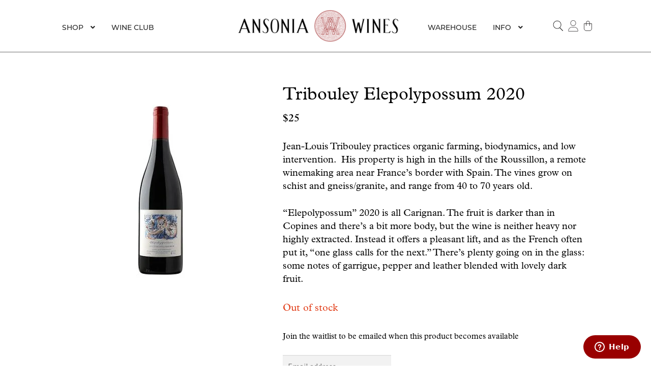

--- FILE ---
content_type: text/css
request_url: https://ansoniawines.com/wp-content/themes/storefront-child/style.css?ver=1.0.0
body_size: 34016
content:
/*!
Theme Name: Ansonia Wines
Theme URI: https://www.ansoniawines.com/
Author: fresh tilled soil
Author URI: https://www.freshtilledsoil.com/
Description: A responsive Wordpress theme built for AnsoniaWines.com
Template: storefront
Version: 1.0.0
*/
@import url("https://use.typekit.net/gfy2tbg.css");
/*
 * jQuery FlexSlider v2.6.3
 * http://www.woothemes.com/flexslider/
 *
 * Copyright 2012 WooThemes
 * Free to use under the GPLv2 and later license.
 * http://www.gnu.org/licenses/gpl-2.0.html
 *
 * Contributing author: Tyler Smith (@mbmufffin)
 *
 */
/* ====================================================================================================================
 * FONT-FACE
 * ====================================================================================================================*/
@font-face {
  font-family: "flexslider-icon";
  src: url("./assets/fonts/flexslider/flexslider-icon.eot");
  src: url("./assets/fonts/flexslider/flexslider-icon.eot?#iefix") format("embedded-opentype"), url("./assets/fonts/flexslider/flexslider-icon.woff") format("woff"), url("./assets/fonts/flexslider/flexslider-icon.ttf") format("truetype"), url("./assets/fonts/flexslider/flexslider-icon.svg#flexslider-icon") format("svg");
  font-weight: normal;
  font-style: normal;
}
/* ====================================================================================================================
 * RESETS
 * ====================================================================================================================*/
.flex-container a:hover,
.flex-slider a:hover {
  outline: none;
}

.slides,
.slides > li,
.flex-control-nav,
.flex-direction-nav {
  margin: 0;
  padding: 0;
  list-style: none;
}

.flex-pauseplay span {
  text-transform: capitalize;
}

/* ====================================================================================================================
 * BASE STYLES
 * ====================================================================================================================*/
.flexslider {
  margin: 0;
  padding: 0;
}

.flexslider .slides > li {
  display: none;
  -webkit-backface-visibility: hidden;
}

.flexslider .slides img {
  width: 100%;
  display: block;
}

.flexslider .slides:after {
  content: " ";
  display: block;
  clear: both;
  visibility: hidden;
  line-height: 0;
  height: 0;
}

html[xmlns] .flexslider .slides {
  display: block;
}

* html .flexslider .slides {
  height: 1%;
}

.no-js .flexslider .slides > li:first-child {
  display: block;
}

/* ====================================================================================================================
 * DEFAULT THEME
 * ====================================================================================================================*/
.flexslider {
  margin: 0 0 60px;
  background: #fff;
  border: 4px solid #fff;
  position: relative;
  zoom: 1;
  -webkit-border-radius: 4px;
  -moz-border-radius: 4px;
  border-radius: 4px;
  -webkit-box-shadow: "" 0 1px 4px rgba(0, 0, 0, 0.2);
  -moz-box-shadow: "" 0 1px 4px rgba(0, 0, 0, 0.2);
  -o-box-shadow: "" 0 1px 4px rgba(0, 0, 0, 0.2);
  box-shadow: "" 0 1px 4px rgba(0, 0, 0, 0.2);
}

.flexslider .slides {
  zoom: 1;
}

.flexslider .slides img {
  height: auto;
  -moz-user-select: none;
}

.flex-viewport {
  max-height: 2000px;
  -webkit-transition: all 1s ease;
  -moz-transition: all 1s ease;
  -ms-transition: all 1s ease;
  -o-transition: all 1s ease;
  transition: all 1s ease;
}

.loading .flex-viewport {
  max-height: 300px;
}

.carousel li {
  margin-right: 5px;
}

.flex-direction-nav {
  *height: 0;
}

.flex-direction-nav a {
  text-decoration: none;
  display: block;
  width: 40px;
  height: 40px;
  margin: -20px 0 0;
  position: absolute;
  top: 50%;
  z-index: 10;
  overflow: hidden;
  opacity: 0;
  cursor: pointer;
  color: rgba(0, 0, 0, 0.8);
  text-shadow: 1px 1px 0 rgba(255, 255, 255, 0.3);
  -webkit-transition: all 0.3s ease-in-out;
  -moz-transition: all 0.3s ease-in-out;
  -ms-transition: all 0.3s ease-in-out;
  -o-transition: all 0.3s ease-in-out;
  transition: all 0.3s ease-in-out;
}

.flex-direction-nav a:before {
  font-family: "flexslider-icon";
  font-size: 40px;
  display: inline-block;
  content: "\f001";
  color: rgba(0, 0, 0, 0.8);
  text-shadow: 1px 1px 0 rgba(255, 255, 255, 0.3);
}

.flex-direction-nav a.flex-next:before {
  content: "\f002";
}

.flex-direction-nav .flex-prev {
  left: -50px;
}

.flex-direction-nav .flex-next {
  right: -50px;
  text-align: right;
}

.flexslider:hover .flex-direction-nav .flex-prev {
  opacity: 0.7;
  left: 10px;
}

.flexslider:hover .flex-direction-nav .flex-prev:hover {
  opacity: 1;
}

.flexslider:hover .flex-direction-nav .flex-next {
  opacity: 0.7;
  right: 10px;
}

.flexslider:hover .flex-direction-nav .flex-next:hover {
  opacity: 1;
}

.flex-direction-nav .flex-disabled {
  opacity: 0 !important;
  filter: alpha(opacity=0);
  cursor: default;
  z-index: -1;
}

.flex-pauseplay a {
  display: block;
  width: 20px;
  height: 20px;
  position: absolute;
  bottom: 5px;
  left: 10px;
  opacity: 0.8;
  z-index: 10;
  overflow: hidden;
  cursor: pointer;
  color: #000;
}

.flex-pauseplay a:before {
  font-family: "flexslider-icon";
  font-size: 20px;
  display: inline-block;
  content: "\f004";
}

.flex-pauseplay a:hover {
  opacity: 1;
}

.flex-pauseplay a.flex-play:before {
  content: "\f003";
}

.flex-control-nav {
  width: 100%;
  position: absolute;
  bottom: -40px;
  text-align: center;
}

.flex-control-nav li {
  margin: 0 6px;
  display: inline-block;
  zoom: 1;
  *display: inline;
}

.flex-control-paging li a {
  width: 11px;
  height: 11px;
  display: block;
  background: #666;
  background: rgba(0, 0, 0, 0.5);
  cursor: pointer;
  text-indent: -9999px;
  -webkit-box-shadow: inset 0 0 3px rgba(0, 0, 0, 0.3);
  -moz-box-shadow: inset 0 0 3px rgba(0, 0, 0, 0.3);
  -o-box-shadow: inset 0 0 3px rgba(0, 0, 0, 0.3);
  box-shadow: inset 0 0 3px rgba(0, 0, 0, 0.3);
  -webkit-border-radius: 20px;
  -moz-border-radius: 20px;
  border-radius: 20px;
}

.flex-control-paging li a:hover {
  background: #333;
  background: rgba(0, 0, 0, 0.7);
}

.flex-control-paging li a.flex-active {
  background: #000;
  background: rgba(0, 0, 0, 0.9);
  cursor: default;
}

.flex-control-thumbs {
  margin: 5px 0 0;
  position: static;
  overflow: hidden;
}

.flex-control-thumbs li {
  width: 25%;
  float: left;
  margin: 0;
}

.flex-control-thumbs img {
  width: 100%;
  height: auto;
  display: block;
  opacity: 0.7;
  cursor: pointer;
  -moz-user-select: none;
  -webkit-transition: all 1s ease;
  -moz-transition: all 1s ease;
  -ms-transition: all 1s ease;
  -o-transition: all 1s ease;
  transition: all 1s ease;
}

.flex-control-thumbs img:hover {
  opacity: 1;
}

.flex-control-thumbs .flex-active {
  opacity: 1;
  cursor: default;
}

/* ====================================================================================================================
 * RESPONSIVE
 * ====================================================================================================================*/
@media screen and (max-width: 860px) {
  .flex-direction-nav .flex-prev {
    opacity: 1;
    left: 10px;
  }
  .flex-direction-nav .flex-next {
    opacity: 1;
    right: 10px;
  }
}
@media screen and (max-width: 768px) {
  .menu-nav-secondary-container {
    display: none !important;
  }
  #menu-main-menu {
    top: 0px !important;
  }
}
@media screen and (min-width: 768px) {
  li#menu-item-17370 {
    display: none !important;
  }
}
.secondary-navigation {
  display: flex;
  flex-direction: column;
}
@media screen and (min-width: 768px) {
  .secondary-navigation {
    margin-top: 7px !important;
  }
}
.secondary-navigation li.headerPhone {
  display: inline-block !important;
  float: left;
  position: relative;
  top: -25px;
  left: -235px;
  min-width: 120px;
}
@media screen and (max-width: 997px) {
  .secondary-navigation li.headerPhone {
    left: -220px;
  }
}
.secondary-navigation .sec-cart-link {
  display: inline-block !important;
  top: -35px;
  left: -70px;
  z-index: 9999 !important;
}
.secondary-navigation .widget.woocommerce.widget_shopping_cart {
  font-size: 1.3em;
  line-height: 28px;
  font-family: montserrat, sans-serif;
  text-transform: uppercase;
  margin-top: 5px;
  font-weight: 600;
}
.secondary-navigation .widget.woocommerce.widget_shopping_cart strong {
  font-family: montserrat, sans-serif;
  font-weight: 600;
}
.secondary-navigation .woocommerce-mini-cart__buttons a {
  display: inline-block !important;
}
.secondary-navigation input:focus {
  outline: none;
}

.site-header input.search-submit {
  color: #fff !important;
  height: 46px;
}
.site-header .search__button .svg-icon {
  color: #252525 !important;
}
.site-header .search .search__button:hover {
  background-color: #edeeed !important;
}
.site-header .search.is-open .search__button {
  background-color: #edeeed !important;
}
.site-header .search.is-open .search__wrapper {
  left: auto;
  right: 0;
  top: 0px;
  padding: 20px;
  background-color: #edeeed;
  z-index: 9999;
}
.site-header .search.is-open .search__wrapper .search-form {
  display: flex;
}
.site-header .search.is-open .search__wrapper .search-form label {
  width: 100%;
}
.site-header .search.is-open .search__wrapper .search-form label input {
  width: 100%;
  padding-top: 0;
  padding-bottom: 0;
  outline: none;
}
.site-header .search.is-open .search__wrapper .search-form .search-submit {
  height: 26px;
  padding: 0 10px;
  font-size: 14px;
  font-weight: 600 !important;
  letter-spacing: 0.8px;
}
.site-header input[type=search]:focus {
  background: #fff;
}
@media screen and (max-width: 960px) {
  .site-header .sec-cart-link {
    display: none !important;
  }
}
@media screen and (max-width: 768px) {
  .site-header .sec-cart-link {
    display: inline-block !important;
  }
}

.headerPhone a {
  font-weight: 600 !important;
}
@media screen and (max-width: 600px) {
  .headerPhone a {
    color: #9e2a2b !important;
  }
}
.headerPhone i.fas.fa-phone-alt {
  display: none;
}
@media screen and (max-width: 600px) {
  .headerPhone i.fas.fa-phone-alt {
    display: inline-block;
  }
}

@media screen and (max-width: 600px) {
  li.headerPhone {
    color: #9e2a2b !important;
  }
}

@media screen and (min-width: 768px) {
  li.headerPhone,
  li#menu-item-18063 {
    display: none !important;
  }
}

@media screen and (min-width: 768px) {
  ul#menu-primary-menu-2 {
    display: none !important;
  }
}

.primary-navigation a.cart-contents,
.login-mobile-menu i.fas.fa-phone-alt,
.login-mobile-navigation .headerPhone {
  display: none !important;
}

@media screen and (min-width: 768px) {
  li#menu-item-17370 {
    display: inline-block !important;
  }
}

.login-mobile-menu .cart-contents::before {
  background: url(assets/images/icon-shopping-bag.svg) no-repeat;
  display: inline-block;
  width: 17px;
  height: 20px;
  content: "" !important;
}

@media screen and (max-width: 600px) {
  .site-header .col-full {
    display: flex !important;
  }
}

li#menu-item-18063 {
  background: #9e2a2b;
}

#menu-item-18063 a {
  color: #fff;
}

@media screen and (max-width: 962px) {
  #masthead .primary-navigation .menu li.current-menu-item > a {
    color: #252525;
    font-weight: bold;
  }
  #masthead .primary-navigation .menu li a {
    font-weight: normal;
  }
  #masthead .primary-navigation .menu li a:hover {
    background: none;
  }
}
@media screen and (max-width: 600px) {
  .site-header .col-full .storefront-primary-navigation .main-navigation.toggled .primary-navigation {
    display: inline !important;
  }
}

#menu-main-menu {
  top: 3px;
  position: relative;
}

.site-header-cart .cart-contents {
  display: flex;
  align-items: center;
  padding: 5px 6.5px !important;
}
.site-header-cart .cart-contents:after {
  font-weight: 300 !important;
  font-size: 18px !important;
  content: unset !important;
}
.site-header-cart .cart-contents:before {
  background: url(assets/images/icon-shopping-bag.svg) no-repeat;
  display: inline-block;
  width: 17px;
  height: 20px;
  content: "";
}
.site-header-cart .widget_shopping_cart a.button {
  color: #fff !important;
}

.site-header .widget_shopping_cart {
  color: #252525;
  font-size: 1.1em;
}
.site-header .search {
  background: transparent !important;
  position: relative;
}
.site-header .woocommerce-my-account {
  position: relative;
}
.site-header .woocommerce-my-account:hover {
  background-color: #edeeed;
}
.site-header .woocommerce-my-account:hover .menu-item {
  display: block;
}
.site-header .woocommerce-my-account svg {
  font-size: 30px;
  vertical-align: middle;
  color: #221f20;
  stroke: #221f20;
}
.site-header .woocommerce-my-account svg.account {
  padding: 4px;
}
.site-header .woocommerce-my-account .menu-item {
  display: none;
  position: absolute;
  right: 0;
  width: max-content;
  list-style: none;
  background-color: #edeeed;
  padding: 0.5em 0;
}
.site-header .woocommerce-my-account .menu-item a {
  font-weight: 400;
  font-family: montserrat, sans-serif;
  font-size: 0.875em;
  color: #252525;
  padding: 0.5em 2.5em 0.5em 1.41575em;
}
.site-header .woocommerce-my-account .menu-item a:hover {
  background-color: rgba(0, 0, 0, 0.025);
}

@media screen and (min-width: 768px) {
  .storefront-secondary-navigation.woocommerce-active #masthead .secondary-navigation {
    width: auto;
  }
  .storefront-secondary-navigation.woocommerce-active #masthead .site-branding {
    width: auto;
  }
  .storefront-secondary-navigation.woocommerce-active #masthead .site-branding img {
    max-width: 320px;
    width: 100% !important;
  }
}
body, button, input, textarea {
  -webkit-font-smoothing: antialiased !important;
}

.storefront-handheld-footer-bar {
  display: none;
}

.txt-center {
  text-align: center;
}

.txt-right {
  text-align: right;
}

.txt-small {
  font-size: 12px;
}

.gallery {
  margin-bottom: 60px;
}
.gallery .slides img {
  width: 100%;
}
.gallery .carousel__nav {
  margin-top: 5px;
}
.gallery .flex-direction-nav {
  display: none;
}
@media (max-width: 768px) {
  .gallery {
    margin-left: -1.41575em;
    margin-right: -1.41575em;
    min-width: 100vw;
  }
}

.hentry .entry-content a:not(.button) {
  text-decoration: none !important;
}

.single-product .product_title {
  margin-bottom: 0px;
}

.single-product div.product p.price {
  margin-top: 10px;
}

.storefront-full-width-content.single-product div.product .summary {
  left: -15px;
  position: relative;
}

.site-header-cart .widget_shopping_cart .woocommerce-mini-cart__empty-message {
  margin: 0;
  font-family: montserrat, sans-serif;
  font-size: 0.875em;
  color: #252525;
}

.site-header-cart.focus .widget_shopping_cart, .site-header-cart:hover .widget_shopping_cart {
  left: -170px !important;
  top: 30px;
  min-width: 200px !important;
  padding: 13px 16px !important;
  background: #eff0ef;
}

.site-header-cart .widget_shopping_cart .buttons, .site-header-cart .widget_shopping_cart .total {
  font-family: montserrat, sans-serif;
  background-color: #eff0ef !important;
  padding: 0 !important;
  margin-bottom: 10px;
  text-align: left;
  border-bottom: 0;
}

.site-header-cart .widget_shopping_cart .buttons, .site-header-cart .widget_shopping_cart .total .amount,
.site-header-cart .widget_shopping_cart .buttons, .site-header-cart .widget_shopping_cart .total strong {
  font-weight: normal;
}

.woocommerce-active .site-header .site-header-cart {
  float: right !important;
}

.main-navigation ul.menu li.site-header-cart a {
  display: inline-block;
}

@media screen and (max-width: 768px) {
  .storefront-full-width-content.single-product div.product .summary {
    left: 0;
    position: relative;
  }
  /*.site-header .main-navigation ul li.shop-link a{ background: #9e2a2b !important;color: #fff; font-size: 10px !important;width: auto;padding: 5px 8px; height: auto; }*/
  .site-header .site-branding img {
    max-width: 232px;
  }
}
body {
  color: #000;
  font-family: plantin, sans-serif;
}

a {
  color: #006fa7;
}

h1, .txt-h1,
h2, .txt-h2,
h3, .txt-h3,
h4, .txt-h4,
h5, .txt-h5,
h6, .txt-h6 {
  color: #000;
  font-weight: normal;
  letter-spacing: normal;
}
h1 a, .txt-h1 a,
h2 a, .txt-h2 a,
h3 a, .txt-h3 a,
h4 a, .txt-h4 a,
h5 a, .txt-h5 a,
h6 a, .txt-h6 a {
  color: #006fa7;
  font-weight: normal;
}

h1, .txt-h1 {
  font-family: plantin, sans-serif;
}

h2, .txt-h2 {
  font-family: montserrat, sans-serif;
}

h3, .txt-h3 {
  font-family: montserrat, sans-serif;
}

h4, .txt-h4 {
  font-family: montserrat, sans-serif;
}

.heading-bordered {
  font-family: plantin, sans-serif;
  font-size: 30px;
  font-weight: normal !important;
  margin: 40px auto 40px !important;
  padding-top: 40px;
  position: relative;
  text-align: center;
}
.heading-bordered:before {
  background: #383838;
  content: "";
  height: 1px;
  left: 50%;
  margin-left: -260px;
  position: absolute;
  top: 0;
  width: 520px;
}

img {
  border-radius: 0;
}

a.button--outline {
  border: 2px solid currentColor;
  display: inline-block;
  font-family: montserrat, sans-serif;
  font-size: 20px;
  font-weight: 700;
  line-height: 1;
  padding: 20px;
  text-transform: uppercase;
}
a.button--cta {
  border: 2px solid currentColor;
  color: #000;
  display: inline-block;
  font-family: montserrat, sans-serif;
  font-size: 20px;
  font-weight: normal;
  line-height: 1.25;
  padding: 20px;
  text-transform: none;
}
a.button--cta-centered {
  border: 2px solid currentColor;
  color: #000;
  display: block;
  font-family: montserrat, sans-serif;
  font-size: 20px;
  font-weight: normal;
  line-height: 1.25;
  margin: 0 auto;
  max-width: 80%;
  padding: 20px;
  text-transform: none;
}
a.button--product-cta {
  font-size: 21px;
  font-size: 1.3125rem;
  background: #111;
  color: #fff;
  display: inline-block;
  font-family: montserrat, sans-serif;
  font-weight: normal;
  margin: 0 auto;
  padding: 5px 16px;
  position: relative;
  text-align: center;
  text-decoration: none;
  transition: background 0.2s;
  min-width: 172px;
}
a.button--product-cta:after {
  content: ">";
  display: inline-block;
  margin-right: -2px;
  padding-left: 10px;
}
a.button--product-cta:focus, a.button--product-cta:hover {
  background: rgb(42.5, 42.5, 42.5);
}
@media (max-width: 768px) {
  a.button--cta-centered img {
    display: block;
    float: none;
    margin: 0 auto 1em;
  }
}

@media (min-width: 768px) {
  h1.content--centered, h2.content--centered, h3.content--centered, h4.content--centered, h5.content--centered, h6.content--centered,
  p.content--centered {
    max-width: 800px;
    margin-left: auto;
    margin-right: auto;
  }
}

address {
  font-style: normal;
}

.list-clean {
  list-style: none;
}
.list-clean .maker-card__title {
  font-size: 1.2em;
}
.list-clean .maker-card__location {
  padding-left: 10px;
}

.serif {
  font-family: plantin, sans-serif !important;
}

.sans-serif {
  font-family: montserrat, sans-serif !important;
}

.txt-h1 {
  font-size: 40px;
  font-size: 2.5rem;
}

.txt-h2 {
  font-size: 32px;
  font-size: 2rem;
}

.txt-h3 {
  font-size: 26px;
  font-size: 1.625rem;
}

.txt-h4 {
  font-size: 22px;
  font-size: 1.375rem;
}

.txt-h5 {
  font-size: 20px;
  font-size: 1.25rem;
}

.txt-h6 {
  font-size: 10px;
  font-size: 0.625rem;
}

.widget a.button {
  width: max-content;
}

button,
input[type=button],
input[type=reset],
input[type=submit],
.button,
.added_to_cart,
.widget a.button,
.site-header-cart .widget_shopping_cart a.button {
  font-family: montserrat, sans-serif;
  font-size: 14px;
  text-transform: uppercase;
  font-weight: 500;
  background: #9e2a2b;
  color: #fff;
  padding: 0.4em 0.6em;
  justify-content: space-between;
}
button:hover,
input[type=button]:hover,
input[type=reset]:hover,
input[type=submit]:hover,
.button:hover,
.added_to_cart:hover,
.widget a.button:hover,
.site-header-cart .widget_shopping_cart a.button:hover {
  background: #9e2a2b !important;
  color: #fff !important;
  border: 0 !important;
}
button:after,
input[type=button]:after,
input[type=reset]:after,
input[type=submit]:after,
.button:after,
.added_to_cart:after,
.widget a.button:after,
.site-header-cart .widget_shopping_cart a.button:after {
  content: ">";
}

.search__button {
  border: none;
}
button.alt:hover,
input[type=button].alt:hover,
input[type=reset].alt:hover,
input[type=submit].alt:hover,
.button.alt:hover,
.added_to_cart.alt:hover,
.widget-area .widget a.button.alt:hover,
.added_to_cart:hover,
.widget a.button.checkout:hover {
  background: #990000;
  border: 1px solid;
}

a:focus,
.button:focus,
.button.alt:focus,
.button.added_to_cart:focus,
.button.wc-forward:focus,
button:focus,
input[type=button]:focus,
input[type=reset]:focus,
input[type=submit]:focus {
  outline-color: #990000;
  outline: none;
}

input[type=search] {
  border: 1px solid #f2f2f2;
  background: #fff;
  box-shadow: none;
}

.woocommerce-breadcrumb {
  background: #fff;
  border-bottom: 1px solid #eaeaea;
  margin-bottom: 0;
  padding-bottom: 0.5em;
  padding-top: 0.5em;
  font-family: montserrat, sans-serif;
  font-size: 0.8em;
}
.woocommerce-breadcrumb a {
  text-decoration: none;
}
.woocommerce-breadcrumb a:hover {
  color: #990000;
}
.woocommerce-breadcrumb a:first-of-type::before {
  content: "";
}

/* Buttons and Links */
.author, .cat-links,
.comments-link,
.tags-links {
  font-family: montserrat, sans-serif;
  font-size: 0.85em;
}

.hentry .entry-header .posted-on {
  font-size: 1em;
}

.main-navigation ul li a,
.site-title a,
ul.menu li a,
.site-branding h1 a,
.site-footer .storefront-handheld-footer-bar a:not(.button),
button.menu-toggle,
button.menu-toggle:hover {
  color: #252525;
}

.main-navigation ul li a:before {
  content: none !important;
}
@media (max-width: 768px) {
  .main-navigation ul li a {
    font-weight: normal;
  }
}

button.menu-toggle {
  border: 1px solid transparent;
  color: #fff;
}
button.menu-toggle:hover {
  color: #fff;
}

.site-header-cart .cart-contents {
  background: #ddd;
  padding: 1.618em;
}

@media (min-width: 768px) {
  .site-header-cart .widget_shopping_cart,
  .secondary-navigation ul.menu ul.sub-menu,
  .main-navigation ul.menu ul.sub-menu,
  .main-navigation ul.menu ul.sub-menu a,
  .secondary-navigation ul.menu ul.children,
  .main-navigation ul.nav-menu ul.children {
    background: #f0f0f0;
    padding: 0.5em 0;
  }
  .site-header-cart .widget_shopping_cart a,
  .secondary-navigation ul.menu ul.sub-menu a,
  .main-navigation ul.menu ul.sub-menu a,
  .main-navigation ul.menu ul.sub-menu a a,
  .secondary-navigation ul.menu ul.children a,
  .main-navigation ul.nav-menu ul.children a {
    padding: 0.5em 2.5em 0.5em 1.41575em;
    background-color: transparent;
    line-height: 22.652px;
  }
  .site-header-cart .widget_shopping_cart a:hover,
  .secondary-navigation ul.menu ul.sub-menu a:hover,
  .main-navigation ul.menu ul.sub-menu a:hover,
  .main-navigation ul.menu ul.sub-menu a a:hover,
  .secondary-navigation ul.menu ul.children a:hover,
  .main-navigation ul.nav-menu ul.children a:hover {
    background-color: rgba(0, 0, 0, 0.025);
    color: #252525;
  }
}

@media (min-width: 767px) {
  .sub-menu {
    border: 1px solid #f2f2f2 !important;
  }
}

.secondary-navigation .sub-menu li a,
.main-navigation .sub-menu li a {
  padding: 10px 10px 10px 14px;
  width: auto;
}

.menu-nav-secondary-container ul.menu > li > a,
.main-navigation ul.menu > li > a,
.main-navigation ul.nav-menu > li > a {
  padding: 0.4em 1em 1em 1em;
  font-weight: 500;
  font-size: 14px;
}

.menu-nav-secondary-container,
.storefront-primary-navigation {
  background: none;
  font-family: montserrat, sans-serif;
  margin: 0;
  padding: 0;
  text-transform: uppercase;
}

.primary-navigation {
  display: inline-block;
}

.main-navigation ul ul li a,
.secondary-navigation ul ul li a {
  width: 270px;
}

.secondary-navigation ul.menu > li.menu-item-has-children > a::after {
  -webkit-font-smoothing: antialiased;
  -moz-osx-font-smoothing: grayscale;
  display: inline-block;
  font-style: normal;
  font-variant: normal;
  font-weight: normal;
  line-height: 1;
  font-family: "Font Awesome 5 Free";
  font-weight: 900;
  line-height: inherit;
  vertical-align: baseline;
  content: "\f107";
  margin-left: 1em;
}

@media (min-width: 768px) {
  .secondary-navigation,
  .main-navigation {
    display: flex;
  }
}
@media (max-width: 768px) {
  .secondary-navigation ul.menu > li > a,
  .main-navigation ul.menu > li > a {
    border-bottom: 1px solid #ddd;
    font-weight: normal;
    letter-spacing: 0.05em;
    padding: 1em 1em 0.4em 1em;
  }
  .secondary-navigation ul li a,
  .main-navigation ul li a {
    display: block;
    padding: 0.4em 0;
  }
  .secondary-navigation ul ul,
  .main-navigation ul ul {
    background: rgba(0, 0, 0, 0.025);
    font-size: 0.9em;
    margin-left: 0;
  }
}

.menu-nav-woocommerce-container {
  display: flex;
  align-items: center;
}
@media screen and (max-width: 768px) {
  .menu-nav-woocommerce-container {
    display: none;
  }
}

.secondary-navigation {
  display: flex;
  flex-direction: row;
  justify-content: space-between;
  align-items: center;
}
.secondary-navigation .menu-nav-secondary-container {
  display: flex;
  justify-content: flex-end;
}
.secondary-navigation .menu {
  display: inline-block;
  float: left;
}
.secondary-navigation .menu a {
  font-family: montserrat, sans-serif;
  font-weight: 400;
  padding: 0;
}
.secondary-navigation #menu-item-7745 {
  display: none;
}
.logged-in .secondary-navigation #menu-item-7745 {
  display: inline-block;
}
.logged-in .secondary-navigation #menu-item-9094 {
  display: none;
}

header#masthead {
  background: #fff;
  z-index: 99999;
}

.site-header {
  border-bottom: 1px solid #6d6d6d;
  padding-top: 19px;
  padding-bottom: 19px;
  will-change: transform;
  transition: transform 200ms linear;
  top: 0 !important;
}
.site-header .site-branding {
  margin-right: 0;
  font-size: 1.25em;
  width: auto;
  margin-bottom: 0;
}
@media (min-width: 768px) {
  .site-header.headroom--not-top {
    left: 0;
    position: fixed;
    right: 0;
    top: 0;
    z-index: 10;
  }
  .admin-bar .site-header.headroom--not-top {
    top: 32px;
  }
  .site-header.header--scrolling-up {
    transform: translateY(0%);
  }
  .site-header.header--scrolling-down {
    transform: translateY(-100%);
  }
}
@media (max-width: 768px) {
  .site-header {
    padding-top: 23px;
    padding-bottom: 0.8em;
  }
}

.site-branding .site-title {
  font-family: plantin, sans-serif;
  font-size: 1.25em;
  text-transform: uppercase;
  letter-spacing: 4px;
  text-align: center;
}
.site-branding .site-title a {
  color: #252525;
  font-weight: normal;
}
.site-branding .site-title a:hover {
  color: #000;
}
.site-branding .site-description {
  display: none;
}
@media (max-width: 960px) {
  .site-branding {
    padding: 4px 60px 0 0 !important;
  }
}
@media (max-width: 768px) {
  .site-branding .site-title {
    text-align: left;
  }
}
@media (max-width: 360px) {
  .site-branding {
    padding: 4px 45px 0 0 !important;
  }
  .site-branding .site-title a {
    font-size: 20px;
    font-size: 1.25rem;
  }
}
.site-branding img {
  width: auto !important;
}

@media screen and (min-width: 962px) {
  .menu-nav-secondary-container > .menu > li:hover > a,
  .menu-nav-secondary-container > .menu > li > a:hover,
  .main-navigation ul li a:hover,
  .main-navigation ul li:hover > a,
  .site-title a:hover,
  a.cart-contents:hover,
  .site-header-cart .widget_shopping_cart a:hover,
  .site-header-cart:hover > li > a {
    color: #252525 !important;
    font-weight: bold;
    background-color: #f0f0f0;
  }
}

#masthead .menu-nav-secondary-container ul.nav-menu > li > a, #masthead .menu-nav-secondary-container ul.menu > li > a,
#masthead .secondary-navigation ul.nav-menu > li > a,
#masthead .secondary-navigation ul.menu > li > a,
#masthead .main-navigation ul.nav-menu > li > a,
#masthead .main-navigation ul.menu > li > a {
  padding: 0.8em 1em;
  line-height: normal;
  color: #252525;
}
#masthead .menu-nav-secondary-container ul.nav-menu li.current-menu-item > a, #masthead .menu-nav-secondary-container ul.menu li.current-menu-item > a,
#masthead .secondary-navigation ul.nav-menu li.current-menu-item > a,
#masthead .secondary-navigation ul.menu li.current-menu-item > a,
#masthead .main-navigation ul.nav-menu li.current-menu-item > a,
#masthead .main-navigation ul.menu li.current-menu-item > a {
  color: #252525;
  font-weight: bold;
}

.storefront-primary-navigation {
  clear: none;
}

#shop_menu #menu-item-17369 a {
  border-right: none;
}
#shop_menu .cart-link {
  display: none;
}

.woocommerce-active .site-branding {
  float: none;
  margin: 0;
  width: auto;
}
.woocommerce-active .site-header .site-header-cart {
  float: none;
  margin: 0;
  width: auto;
}
.woocommerce-active .site-header .site-header-cart:hover {
  background-color: #eff0ef;
}
.woocommerce-active .site-header .secondary-navigation {
  float: none;
  margin: 0;
  width: auto;
}
.woocommerce-active .site-header .main-navigation {
  float: none;
  margin: 0;
  width: auto;
}

@media screen and (min-width: 768px) {
  .home #site-content-container {
    max-width: 100%;
    padding: 0;
  }
}

@media screen and (max-width: 960px) {
  .site-header .main-navigation ul li.focus ul.sub-menu {
    display: block;
  }
}
.site-header .col-full {
  display: flex;
  flex-direction: column;
  flex-wrap: nowrap;
  justify-content: space-between;
}
.site-header .col-full .storefront-primary-navigation {
  text-align: left;
}
.site-header .col-full .storefront-primary-navigation .main-navigation .primary-navigation {
  display: none;
}
.site-header .col-full .storefront-primary-navigation .main-navigation .primary-navigation + .menu {
  display: none;
  width: 0;
}
.site-header .col-full .storefront-primary-navigation .main-navigation.toggled .primary-navigation {
  display: block;
}
@media screen and (min-width: 768px) {
  .site-header .col-full:before, .site-header .col-full:after {
    display: none !important;
  }
}
.site-header .col-full .site-branding {
  padding: 0 86px 0 0;
}
.site-header .col-full .menu-toggle {
  margin-top: -5px;
  padding: 0.6180469716em 0.875em 0.6180469716em 2.2em;
  position: absolute;
  right: 0;
  top: 0;
  bottom: 0;
  text-indent: -99999px;
}
@media (min-width: 960px) {
  .site-header .col-full {
    align-items: center;
    flex-direction: row;
  }
}
@media (min-width: 768px) {
  .site-header .col-full .storefront-primary-navigation {
    width: 30%;
  }
  .site-header .col-full .storefront-primary-navigation .main-navigation .primary-navigation {
    display: inline-block;
  }
  .site-header .col-full .storefront-primary-navigation .main-navigation .primary-navigation ul li.shop-link a,
  .site-header .col-full .storefront-primary-navigation .main-navigation .primary-navigation ul li#menu-item-16491 a,
  .site-header .col-full .storefront-primary-navigation .main-navigation .primary-navigation ul li#menu-item-16290 a {
    background: #9e2a2b;
    color: #fff;
    margin-left: 15px;
    padding: 0.4em 0.9em;
    font-weight: 600;
  }
  .site-header .col-full .storefront-primary-navigation .main-navigation .primary-navigation ul li.cart-link a.cart-contents,
  .site-header .col-full .storefront-primary-navigation .main-navigation .primary-navigation ul li#menu-item-16562 a,
  .site-header .col-full .storefront-primary-navigation .main-navigation .primary-navigation ul li#menu-item-16289 a {
    background: url(assets/images/icon-shopping-bag.svg) no-repeat;
    font-size: 11px;
    padding: 0.4em 0.9em 0.4em 2em;
    background-size: 16px;
    background-position: 1px 0px;
    margin-left: 15px;
    text-indent: -9999px;
  }
  .site-header .col-full li.cart-link {
    margin-top: 6px;
  }
  .site-header .col-full .main-navigation ul.menu {
    margin-left: 0;
  }
  .site-header .col-full .site-branding {
    padding: 0;
    margin-right: 0 !important;
  }
  .site-header .col-full .secondary-navigation {
    margin-right: 0 !important;
  }
  .site-header .col-full .menu-toggle {
    position: static;
  }
}
@media (max-width: 960px) {
  .site-header {
    /*#menu-primary-menu-2 {
        display: none;
        visibility: hidden;
    }*/
  }
  .site-header #menu-item-17377 {
    display: none;
    visibility: hidden;
  }
  .site-header .mobile-shop, .site-header .menu-item-17356 {
    display: block;
    visibility: visible;
  }
}
@media (max-width: 960px) {
  .site-header {
    padding-bottom: 0.8em;
  }
  .site-header .col-full .menu-toggle {
    position: absolute;
  }
  .site-header .col-full .storefront-primary-navigation {
    order: 2;
  }
  .site-header .col-full .storefront-primary-navigation .main-navigation .primary-navigation {
    display: none;
  }
  .site-header .secondary-navigation {
    min-height: 0;
    width: auto;
  }
  .site-header .secondary-navigation .search {
    display: none;
  }
  .site-header ul#menu-primary-menu-3 {
    display: none;
  }
  .site-header .cart-contents {
    display: block;
  }
  .site-header ul#site-header-cart {
    position: relative;
    left: -2px;
    display: block;
    min-width: 30px;
    min-height: 30px;
    top: -59px;
  }
  .site-header .menu-toggle {
    display: block;
  }
  .site-header .main-navigation ul.menu li.menu-item a:after, .site-header .main-navigation ul.nav-menu li.menu-item a:after {
    content: none;
  }
  .site-header .main-navigation ul.menu > li:first-child, .site-header .main-navigation ul.nav-menu > li:first-child {
    margin: 0;
  }
  .site-header .main-navigation ul ul {
    float: none;
    position: static;
  }
  .site-header .main-navigation ul ul.sub-menu--is-touch-device {
    display: block;
  }
  .site-header .main-navigation ul li {
    display: list-item;
    margin: 0;
  }
}

.widget-area .widget .widget-title {
  font-family: montserrat, sans-serif;
}

.shop-all {
  display: block;
  color: #000;
  font-weight: 500;
  border-bottom: 1px dotted #555;
  cursor: pointer;
  margin-bottom: 5px;
  position: relative;
}

/* Footer */
.block.footer-widget-4 a {
  color: rgba(255, 255, 255, 0.8784313725) !important;
}
.block.footer-widget-4 a.button {
  width: max-content !important;
}

.block.footer-widget-4 * {
  color: #fff !important;
}

footer input[type=search] {
  background: #fff;
}

.storefront-handheld-footer-bar ul li > a {
  height: 2.813em;
}
.storefront-handheld-footer-bar ul li > a:before {
  line-height: 2;
  margin-top: -3px;
}
.storefront-handheld-footer-bar ul li.cart .count {
  font-size: 0.65em;
  height: 1.5em;
  width: 1.5em;
}

/* Layout */
.page-template-template-fullwidth #main {
  /*max-width: 50em;
  margin: 0 auto;*/
}

.col-full + .site-content, .hero + .site-content {
  padding: 2em 0 0;
}
@media screen and (min-width: 768px) {
  .site-content {
    padding: 4em 0 0;
  }
}

.page-template-template-homepage:not(.has-post-thumbnail) .site-main {
  padding-top: 2em;
}
@media (max-width: 767px) {
  .page-template-template-homepage:not(.has-post-thumbnail) .site-main {
    padding-top: 0;
  }
}

.home div.hero {
  height: 360px;
  background: url(assets/images/hero-temp.png) center;
  background-size: cover;
}
.home h1.entry-title {
  display: none;
}
.home .site-main, .home .site-content {
  padding-top: 0;
}
.home .storefront-product-section .section-title {
  font-family: "Open Sans", sans-serif;
  text-align: center;
  font-size: 1.4em;
  font-weight: normal;
  text-transform: uppercase;
  padding: 1.25em 0 0 0;
  border-top: 1px solid #6d6d6d;
  color: #6d6d6d;
}

#primary .content-block.wc-archive .content-block__content {
  margin-left: 0;
  margin-right: 0;
}
#primary .content-block .simple-search {
  background-color: #ddd;
  display: block;
  padding: 30px 0 20px;
  margin-bottom: -65px;
  margin-left: -1.41575em;
  margin-right: -1.41575em;
}
@media screen and (min-width: 768px) {
  #primary .content-block .simple-search {
    margin-bottom: -83px;
    display: flex;
    align-items: center;
    justify-content: center;
    gap: 40px;
    padding: 40px 0 40px;
  }
  #primary .content-block .simple-search .content-block__subtitle {
    display: block;
    margin: 0 !important;
    padding: 0 !important;
  }
  #primary .content-block .simple-search .content-block__inner {
    margin: 0 !important;
    padding: 0 !important;
    min-height: unset !important;
  }
  #primary .content-block .simple-search .content-block__inner form {
    padding-top: 0 !important;
    margin-bottom: 0;
  }
  #primary .content-block .simple-search .content-block__inner form input.search-field {
    width: 290px;
  }
}
#primary .content-block .simple-search .content-block__subtitle {
  color: #9e2a2b;
  font-weight: 600;
  padding: 0 60px;
}
#primary .content-block .simple-search .content-block__inner {
  margin: 0 auto;
  min-height: 45px;
}
#primary .content-block .simple-search .content-block__inner form {
  padding: 40px 0 0 0;
  display: flex;
  align-items: flex-end;
  justify-content: center;
}
@media screen and (max-width: 768px) {
  #primary .content-block .simple-search .content-block__inner form label {
    width: 85%;
  }
}
#primary .content-block .simple-search .content-block__inner form .search-field {
  padding: 0;
  background: transparent;
  border: none;
  border-bottom: 1px solid #6d6d6d;
  color: #6d6d6d;
  font-size: 16px;
  font-family: "roboto";
  width: calc(100% - 3.5em);
}
@media screen and (max-width: 768px) {
  #primary .content-block .simple-search .content-block__inner form .search-field {
    width: 100%;
  }
}
#primary .content-block .simple-search .content-block__inner form .search-field:active, #primary .content-block .simple-search .content-block__inner form .search-field:focus {
  outline: none;
  border: none;
  border-bottom: 1px solid #6d6d6d;
}
#primary .content-block .simple-search .content-block__inner form input.search-submit {
  background: url(assets/images/icon-search.svg) no-repeat;
  background-size: 22px;
  cursor: pointer;
  width: 25px;
  border: none;
  text-indent: -9999px;
  padding: 0;
}
#primary .content-block .simple-search .content-block__inner form input.search-submit:active, #primary .content-block .simple-search .content-block__inner form input.search-submit:focus {
  outline: none;
  border: none;
}

@media (min-width: 568px) and (max-width: 767px) {
  #primary .content-block .simple-search {
    margin-left: -2.617924em;
    margin-right: -2.617924em;
  }
}
.image-card {
  padding: 35px 0;
}
.image-card--custom-content {
  display: none;
}
@media screen and (min-width: 768px) {
  .image-card {
    display: flex;
    width: 66.4989378333em;
    margin: auto;
    gap: 35px;
    justify-content: center;
  }
  .image-card > div {
    width: 50%;
  }
  .image-card--custom-content {
    display: block;
  }
  .image-card--custom-content .custom-content-columns {
    display: flex;
    border-top: 5px solid #000;
    border-bottom: 5px solid #000;
  }
  .image-card--custom-content .custom-content-columns .column {
    width: 50%;
    display: flex;
    flex-direction: column;
    justify-content: center;
  }
  .image-card--custom-content .custom-content-columns .column img {
    height: 100%;
    width: 90%;
  }
  .image-card--custom-content p:empty {
    display: none;
  }
}
.image-card--container {
  background-repeat: no-repeat;
  background-size: cover;
  background-position: center;
  padding: 170px 30px 20px;
}
@media screen and (min-width: 768px) {
  .image-card--container {
    padding: 240px 30px 20px;
  }
}
.image-card--container--text-box {
  font-size: 25px;
  line-height: 35px;
  color: #fff;
  font-family: montserrat, sans-serif;
  text-align: center;
  margin-bottom: 20px;
  font-weight: 500;
}
.image-card--container--cta-button {
  display: flex;
  text-align: center;
}
.image-card--container--cta-button a {
  color: #252525;
  background-color: #fff;
  width: max-content;
  margin: auto;
  padding: 12px;
  border: 1px solid #252525;
  font-family: plantin, sans-serif;
}

#nav_menu-4 #menu-footer-follow li, #nav_menu-5 #menu-footer-follow li, #nav_menu-10 #menu-footer-follow li, #text-8 #menu-footer-follow li {
  display: inline-block;
  margin-right: 10px;
}
#nav_menu-4 #menu-footer-follow li:last-child, #nav_menu-5 #menu-footer-follow li:last-child, #nav_menu-10 #menu-footer-follow li:last-child, #text-8 #menu-footer-follow li:last-child {
  margin-right: 0;
}
#nav_menu-4 #menu-footer-follow li a, #nav_menu-5 #menu-footer-follow li a, #nav_menu-10 #menu-footer-follow li a, #text-8 #menu-footer-follow li a {
  display: block;
  width: 20px;
  height: 20px;
  background-size: 20px;
  background-repeat: no-repeat;
  text-indent: -9999px;
}
#nav_menu-4 #menu-footer-follow li#menu-item-9014 a, #nav_menu-5 #menu-footer-follow li#menu-item-9014 a, #nav_menu-10 #menu-footer-follow li#menu-item-9014 a, #text-8 #menu-footer-follow li#menu-item-9014 a {
  background-image: url(assets/images/fb.png);
}
#nav_menu-4 #menu-footer-follow li#menu-item-9015 a, #nav_menu-5 #menu-footer-follow li#menu-item-9015 a, #nav_menu-10 #menu-footer-follow li#menu-item-9015 a, #text-8 #menu-footer-follow li#menu-item-9015 a {
  background-image: url(assets/images/instagram.png);
}
#nav_menu-4 #menu-footer-follow li#menu-item-9016 a, #nav_menu-5 #menu-footer-follow li#menu-item-9016 a, #nav_menu-10 #menu-footer-follow li#menu-item-9016 a, #text-8 #menu-footer-follow li#menu-item-9016 a {
  background-image: url(assets/images/youtube.png);
}
#nav_menu-4 #menu-footer-follow li#menu-item-9017 a, #nav_menu-5 #menu-footer-follow li#menu-item-9017 a, #nav_menu-10 #menu-footer-follow li#menu-item-9017 a, #text-8 #menu-footer-follow li#menu-item-9017 a {
  background-image: url(assets/images/rss.png);
}
#nav_menu-4 #menu-footer-follow li h1#technique-one span, #nav_menu-5 #menu-footer-follow li h1#technique-one span, #nav_menu-10 #menu-footer-follow li h1#technique-one span, #text-8 #menu-footer-follow li h1#technique-one span {
  display: none;
}

@media (min-width: 768px) {
  .content-block__content.logo-search {
    background-color: #fbfaec;
    display: block;
    margin-top: -2em;
    margin-left: calc(-100vw + 33.2494689167em);
    margin-right: calc(-100vw + 33.2494689167em);
    padding: 55px 0 45px;
  }
  .content-block__content.logo-search .content-block__inner {
    background: url(assets/images/bg-search.png) no-repeat;
    margin: 0 auto;
    min-height: 145px;
    max-width: 495px;
  }
  .content-block__content.logo-search .content-block__inner form {
    position: relative;
    top: 50px;
    left: 35px;
  }
  .content-block__content.logo-search .content-block__inner form .search-field {
    padding: 0;
    background: transparent;
    border: none;
    border-bottom: 1px solid #6d6d6d;
    color: #6d6d6d;
    font-size: 18px;
    font-family: plantin, sans-serif;
    font-style: italic;
  }
  .content-block__content.logo-search .content-block__inner form .search-field:active, .content-block__content.logo-search .content-block__inner form .search-field:focus {
    outline: none;
    border: none;
    border-bottom: 1px solid #6d6d6d;
  }
  .content-block__content.logo-search .content-block__inner form input.search-submit {
    background: url(assets/images/icon-search.svg) no-repeat;
    background-size: 22px;
    cursor: pointer;
    width: 25px;
    border: none;
    text-indent: -9999px;
  }
  .content-block__content.logo-search .content-block__inner form input.search-submit:active, .content-block__content.logo-search .content-block__inner form input.search-submit:focus {
    outline: none;
    border: none;
  }
  .storefront-product-section .section-title {
    margin: 0 10em 3em 10em;
  }
  #nav_menu-4, #nav_menu-5, #text-8 {
    float: left;
    margin: 0 30px 0 0;
  }
}
@media (max-width: 767px) {
  #custom_html-3, #nav_menu-4, #nav_menu-5, #text-8 {
    text-align: center;
  }
}
select#attribute {
  color: #990000;
  background: #fff;
}

.storefront-product-section .section-title {
  text-align: left;
}

ul.products li.product.product-category .woocommerce-loop-category__title,
ul.products li.product.product-category h2,
ul.products li.product.product-category h3 {
  font-size: 1.5em;
}

ul.products li.product .amount {
  font-size: 16px;
  font-size: 1rem;
}

.woocommerce-loop-product__title {
  font-size: 1.125rem !important;
}

@media screen and (max-width: 768px) {
  .single-product div.product .images, .single-product div.product .summary, .single-product div.product .woocommerce-product-gallery {
    margin-bottom: 20px;
  }
  .single-product div.product .images .price, .single-product div.product .summary .price, .single-product div.product .woocommerce-product-gallery .price {
    margin-top: 5px;
  }
}
.onsale {
  margin-bottom: 0;
  padding: 0;
  font-family: montserrat, sans-serif;
  font-size: 1.25em;
  border: none;
}

ul.products li.product .button {
  border: 1px solid #ddd;
  display: none;
}

.single-product .product_title {
  font-size: 2.188em;
}
.single-product div.product p.price {
  font-size: 1.313em;
  line-height: 1.4;
}
.single-product .woocommerce-product-details__short-description p {
  font-size: 1.188em;
  line-height: 1.4;
}
.single-product .product-shipping-notice {
  color: #75777d;
  font-size: 1.2em;
  font-style: italic;
}
.single-product div.product form.cart {
  margin-bottom: 0.5em;
}
.single-product .woocommerce-message:first-child {
  margin-top: 0 !important;
}
.single-product .stock {
  display: none;
}
.single-product .stock.out-of-stock {
  font-size: 20px;
  font-size: 1.25rem;
  display: block;
}
.single-product .stock.out-of-stock:before {
  content: none;
}
.woocommerce-tabs p {
  font-size: 19px;
  font-size: 1.1875rem;
}

.blog .content-block h2.content-block__title {
  font-size: 30px;
  font-size: 1.875rem;
  margin-top: 0.5em;
}
.blog .content-block {
  margin-bottom: 0;
}
.blog .content-block.content-block--stacked .entry-title {
  font-size: 32px;
}
.blog .content-block.content-block--stacked .entry-title a {
  color: #333333;
}
.blog .content-block.content-block--stacked p {
  font-size: 20px;
  font-size: 1.25rem;
  line-height: 1.4;
  margin: 0;
}
.blog .content-block.content-block--stacked .read-more {
  font-size: 20px;
  font-size: 1.25rem;
  font-weight: normal;
}

.entry-date {
  font-size: 16px;
  font-size: 1rem;
  font-family: montserrat, sans-serif;
  color: #999;
}

.related-more {
  font-size: 20px;
  font-size: 1.25rem;
  font-weight: normal;
}

.hentry.type-post aside.entry-meta {
  display: none;
}
.hentry.type-post .entry-content {
  float: none;
  width: 100%;
}
.hentry.type-post .entry-title {
  margin-top: 1em;
  font-family: plantin, sans-serif;
}
.hentry.type-post .entry-header {
  border: none;
}

.archive header.page-header h1 {
  font-family: montserrat, sans-serif;
  font-size: 1.25em;
}
.archive h2.entry-title {
  font-size: 2em;
}
@media screen and (max-width: 600px) {
  .archive .wcpt-nav-modal .wcpt-left-sidebar {
    padding-top: 40px !important;
    top: 15px;
    position: relative;
  }
}

.wcpt-left-sidebar .wcpt-item-row .wcpt-filter-heading {
  margin: -13px -10px !important;
}

.storefront-full-width-content.blog .content-area, .storefront-full-width-content.single-post .content-area {
  float: none;
  margin: 0 auto;
}
.storefront-full-width-content.single-post .entry-title {
  font-size: 2.5em;
}
.storefront-full-width-content.single-post .wine-name {
  color: rgb(130.5, 130.5, 130.5);
  font-size: 1.5em;
  font-style: italic;
}
.storefront-full-width-content.single-post .entry-content p:not([class]),
.storefront-full-width-content.single-post .entry-content p.serif,
.storefront-full-width-content.single-post .entry-content p.sans-serif {
  font-size: 20px;
  font-size: 1.25rem;
  line-height: 1.45;
}
.storefront-full-width-content.single-post hr {
  background-color: #383838;
  height: 2px;
  margin-left: auto;
  margin-right: auto;
  width: 70%;
}
.storefront-full-width-content.single-post p.fine-print {
  font-size: 12px;
  font-size: 0.75rem;
  color: #888888;
  text-align: center;
}
.storefront-full-width-content.single-post .products .product .button {
  display: none;
}
.storefront-full-width-content.single-post .post-footer-content h1, .storefront-full-width-content.single-post .post-footer-content h2, .storefront-full-width-content.single-post .post-footer-content h3, .storefront-full-width-content.single-post .post-footer-content h4, .storefront-full-width-content.single-post .post-footer-content h5, .storefront-full-width-content.single-post .post-footer-content h6 {
  font-family: plantin, sans-serif;
}
@media (min-width: 768px) {
  .storefront-full-width-content.single-post .content-area {
    max-width: 73.9130434783%;
  }
  .storefront-full-width-content.blog .content-area, .storefront-full-width-content.single-post .content-area {
    max-width: 700px;
  }
  .storefront-full-width-content.single-post .wine-name {
    font-size: 1.563em;
  }
}

.page-template-default .content-area {
  float: none;
  margin: 0 auto;
}
@media (min-width: 768px) {
  .page-template-default .content-area {
    max-width: 73.9130434783%;
  }
}

.single-post ul.products li.product .button {
  display: inline-block;
}
.single-post .site-main ul.products li.product {
  float: none;
  width: auto;
  margin-right: 0;
}
.single-post .entry-header .entry-date {
  font-size: 18px;
  font-size: 1.125rem;
}
@media (max-width: 376px) {
  .single-post #site-content-container {
    margin: 0;
  }
  .single-post .entry-content,
  .single-post .entry-header,
  .single-post .post-footer-content {
    padding-left: 1.41575em;
    padding-right: 1.41575em;
  }
  .single-post .entry-header .entry-title {
    font-size: 2.25em;
  }
  .single-post .entry-header .posted-on {
    display: block;
    text-align: left;
  }
  .single-post .entry-header .entry-date {
    font-weight: normal;
  }
}

@media (max-width: 376px) {
  .blog #site-content-container {
    margin: 0;
  }
  .blog .post .content-block__content {
    padding-left: 1.41575em;
    padding-right: 1.41575em;
  }
}

.page-template-template-page-centered .content-area,
.page-id-5485 .content-area {
  float: none;
  margin: 0 auto;
}
.page-template-template-page-centered .entry-content,
.page-id-5485 .entry-content {
  text-align: center;
}
.page-template-template-page-centered .entry-content h1, .page-template-template-page-centered .entry-content h2, .page-template-template-page-centered .entry-content h3, .page-template-template-page-centered .entry-content h4, .page-template-template-page-centered .entry-content h5, .page-template-template-page-centered .entry-content h6,
.page-id-5485 .entry-content h1,
.page-id-5485 .entry-content h2,
.page-id-5485 .entry-content h3,
.page-id-5485 .entry-content h4,
.page-id-5485 .entry-content h5,
.page-id-5485 .entry-content h6 {
  font-family: plantin, sans-serif;
  text-align: center;
}
.page-template-template-page-centered .entry-content hr,
.page-id-5485 .entry-content hr {
  background-color: #8F8F8F;
  margin: 60px auto 60px;
}
.page-template-template-page-centered .entry-content p,
.page-id-5485 .entry-content p {
  font-size: 20px;
  font-size: 1.25rem;
  line-height: 1.45;
  margin: 0 auto 1.41575em;
  max-width: 580px;
}

.copyright {
  font-family: montserrat, sans-serif;
  font-size: 10px !important;
  margin-top: 50px;
  text-align: center;
  color: #fff;
}
@media (min-width: 768px) {
  .copyright {
    text-align: left;
    margin-top: -15px;
  }
}

.site-footer {
  background: #252525;
}
.site-footer ul li, .site-footer ul p {
  line-height: 15px;
}
.site-footer p, .site-footer a {
  font-size: 13px;
  font-weight: 500;
  text-decoration: none !important;
}
@media (min-width: 768px) {
  .site-footer p, .site-footer a {
    font-size: 10px;
  }
}
.site-footer .button {
  font-size: 13px;
}
.site-footer .button:hover {
  background: #9e2a2b !important;
  background-color: #9e2a2b !important;
  border: none !important;
}
@media (min-width: 768px) {
  .site-footer {
    padding-top: 0;
    padding-bottom: 90px;
  }
}
.site-footer .join-now-description {
  font-size: 20px;
  margin-bottom: 45px;
  color: #fff;
  text-align: center;
}
@media screen and (min-width: 768px) {
  .site-footer .join-now-description {
    max-width: 365px;
    text-align: left;
  }
}
.site-footer #text-8 a,
.site-footer #text-14 a {
  font-size: 18px;
}
.site-footer .join-now-title {
  text-align: center;
  width: 100%;
  font-size: 14px;
}
@media screen and (min-width: 768px) {
  .site-footer .join-now-title {
    text-align: left;
  }
}
.site-footer .join-now-title span {
  font-weight: 600 !important;
  font-family: montserrat, sans-serif;
}
.site-footer .join-now-title p {
  text-align: center !important;
  margin-top: 0;
  font-family: "Roboto";
}

.footer-widgets {
  padding-top: 40px;
  border-bottom: none;
}
.footer-widgets .widget {
  margin-bottom: 2em;
}
.footer-widgets .widget_nav_menu li {
  margin-bottom: 0;
}
.footer-widgets .widget-title {
  font-family: montserrat, sans-serif;
  border-bottom: none;
  padding-bottom: 0;
  font-weight: 600;
  margin-bottom: 0.25em;
  text-transform: uppercase;
}
.footer-widgets .menu-item {
  font-family: "Roboto", sans-serif;
  padding-left: 0;
}
.footer-widgets .menu-item:before {
  content: none;
}
.footer-widgets .footer-widget-1 {
  min-width: 50%;
}
@media screen and (min-width: 768px) {
  .footer-widgets .footer-widget-1 {
    width: 100% !important;
  }
}
@media screen and (min-width: 768px) {
  .footer-widgets .footer-widget-2 {
    width: 50% !important;
  }
}
.footer-widgets .footer-widget-4 {
  max-width: 435px;
}
@media screen and (min-width: 768px) {
  .footer-widgets .footer-widget-4 {
    display: flex;
    flex-wrap: wrap;
    gap: 16px;
  }
  .footer-widgets .footer-widget-4 .widget {
    flex: 1 1 calc(50% - 16px);
    margin: 0 !important;
  }
  .footer-widgets .footer-widget-4 div:nth-of-type(2) {
    order: 1;
  }
  .footer-widgets .footer-widget-4 div:nth-of-type(4) {
    order: 2;
  }
  .footer-widgets .footer-widget-4 .widget-title {
    margin-bottom: 0;
  }
}
.footer-widgets .footer-widget-4 p {
  font-family: "Roboto";
  font-size: 14px;
  margin-bottom: 0.5em;
}
.footer-widgets .footer-widget-4 .widget-title {
  font-family: montserrat, sans-serif;
  font-size: 14px;
  font-weight: 600;
  text-transform: uppercase;
}
.footer-widgets .footer-widget-4 #custom_html-3 .textwidget {
  align-items: center;
  display: flex;
  flex-direction: row;
}
@media screen and (min-width: 768px) {
  .footer-widgets .footer-widget-4 #custom_html-3 .textwidget {
    align-items: start;
    flex-direction: column;
  }
}
.footer-widgets .footer-widget-4 #custom_html-3 .textwidget p {
  font-family: plantin, sans-serif;
  flex: 0 1 auto;
  margin: 0 auto;
  text-align: left;
}
@media screen and (min-width: 768px) {
  .footer-widgets .footer-widget-4 #custom_html-3 .textwidget p {
    margin: 0;
    text-align: center;
  }
}
.footer-widgets .footer-widget-4 #custom_html-3 .textwidget .button {
  display: block;
  text-transform: uppercase;
}
@media screen and (max-width: 767px) {
  .footer-widgets .footer-widget-4 #custom_html-3 .textwidget .button {
    font-size: 13px;
    margin-top: 20px;
    min-width: 135px;
    min-height: 35px;
    line-height: 35px;
  }
}
@media screen and (min-width: 768px) {
  .footer-widgets .footer-widget-4 #custom_html-3 .textwidget .button {
    margin-top: 15px;
  }
}
@media (min-width: 768px) {
  .footer-widgets .footer-widget-1,
  .footer-widgets .footer-widget-3 {
    margin-right: 0 !important;
    width: 16% !important;
  }
  .footer-widgets .footer-widget-4 {
    margin-right: 0 !important;
  }
  .footer-widgets .footer-widget-4.block {
    width: 50%;
  }
  .footer-widgets .footer-widget-4 p {
    display: inline-block;
  }
  .footer-widgets .footer-widget-4 input[type=search] {
    width: 70%;
    border: 1px solid #ddd;
  }
}
@media (max-width: 530px) {
  .footer-widgets .footer-widget-4 #custom_html-3 .textwidget {
    align-items: flex-start;
    flex-direction: column;
  }
}
@media (max-width: 768px) {
  .footer-widgets .footer-widget-4 {
    text-align: center;
  }
  .footer-widgets .footer-widget-4 .button {
    padding: 8px 15px;
    text-transform: uppercase;
    margin: 0 auto;
    margin-top: 20px;
  }
  .footer-widgets .footer-widget-4 .menu-item {
    font-family: "Roboto", sans-serif;
  }
}

.module-heading {
  color: #000;
  font-family: montserrat, sans-serif;
  font-size: 1.13em;
  font-weight: 500;
  text-align: center;
  text-transform: uppercase;
  padding: 0 15px;
  letter-spacing: 0.7px;
}
@media (min-width: 768px) {
  .module-heading {
    margin: 0 0 15px 0;
  }
}

.module-decorated-heading {
  text-align: center;
  font-weight: 900;
  color: #fff;
  margin-bottom: 10px;
  letter-spacing: 0.1em;
  -webkit-text-stroke: 2px #9e2a2b;
}

.module-subheading {
  border: none;
  color: #000;
  font-family: plantin, sans-serif;
  font-size: 2.17em;
  font-weight: normal;
  text-align: center;
  padding: 0;
}
@media (min-width: 768px) {
  .module-subheading {
    margin: 0 0 40px 0;
  }
}

@media (max-width: 768px) {
  .columns-4 ul.products,
  .columns-3 ul.products,
  .related.products ul.products,
  .cross-sells ul.products {
    display: flex;
    flex-direction: row;
    flex-wrap: wrap;
    margin: -0.5em;
  }
  .columns-4 ul.products:before,
  .columns-3 ul.products:before,
  .related.products ul.products:before,
  .cross-sells ul.products:before {
    content: none;
  }
  .columns-4 ul.products li.product,
  .columns-3 ul.products li.product,
  .related.products ul.products li.product,
  .cross-sells ul.products li.product {
    flex: 1 0 auto;
    flex-basis: calc(50% - 1em);
    margin: 0.5em;
    max-width: calc(50% - 1em);
  }
}

span.onsale {
  display: none !important;
}

.sr-text {
  border: 0;
  clip: rect(0 0 0 0);
  -webkit-clip-path: inset(50%);
  clip-path: inset(50%);
  height: 1px;
  margin: -1px;
  overflow: hidden;
  padding: 0;
  position: absolute;
  width: 1px;
  white-space: nowrap; /* 1 */
}
.sr-text.focusable:active, .sr-text.focusable:focus {
  clip: auto;
  -webkit-clip-path: none;
  clip-path: none;
  height: auto;
  margin: 0;
  overflow: visible;
  position: static;
  width: auto;
  white-space: inherit;
}

.woocommerce-info a:hover,
.woocommerce-message a:hover {
  background-color: transparent !important;
  color: #252525 !important;
  text-decoration: underline;
}

.woocommerce-pagination .page-numbers.prev, .woocommerce-pagination .page-numbers.next {
  color: rgba(0, 0, 0, 0) !important;
}
.woocommerce-pagination .page-numbers.prev:after, .woocommerce-pagination .page-numbers.next:after {
  color: #6d6d6d;
}

#calc_shipping_country_field {
  display: none;
}

.shop_table tr.shipping td {
  padding-right: 0;
}
@media (max-width: 768px) {
  .shop_table tr.shipping td {
    padding-right: 0.75em;
  }
  .shop_table tr.shipping td::before {
    margin-bottom: 0.5em;
  }
}
@media (max-width: 380px) {
  .shop_table tr.shipping td::before {
    display: block;
    float: none !important;
    text-align: left;
  }
}

ul#shipping_method li {
  padding-right: 16px;
  position: relative;
}
ul#shipping_method li .tooltip {
  position: absolute;
  top: 4px;
  right: 0;
}
@media (max-width: 768px) {
  ul#shipping_method {
    clear: both;
  }
  ul#shipping_method li {
    text-align: left;
  }
}

table.my_account_orders {
  font-size: 1em;
}

.button-social-login {
  font-family: montserrat, sans-serif !important;
}

.required {
  color: #000;
}

.checkout .form-row.woocommerce-validated input.input-text {
  box-shadow: inset 0 0 0 1px #0f834d;
}
.checkout .form-row.woocommerce-invalid input.input-text {
  box-shadow: inset 0 0 0 1px #e2401c;
}

.form-row label {
  font-size: 16px;
  font-weight: 500;
}
.form-row .input-text {
  background: none;
  border: 1px solid #ddd;
  box-shadow: none;
  padding: 0.3em 0.5em;
}
.form-row .input-text:focus {
  background: none;
  box-shadow: inset 0 1px 1px rgba(0, 0, 0, 0.125);
}

.top-border {
  border-top: 4px double #000;
  padding: 50px 0 40px;
  margin: 0 auto;
  max-width: 581px;
}

.bottom-border {
  border-bottom: 4px double #000;
  margin: 90px auto 0;
  max-width: 581px;
}

.post .entry-content h1, .post .entry-content h2, .post .entry-content h3, .post .entry-content h4, .post .entry-content h5, .post .entry-content h6,
.page .entry-content h1,
.page .entry-content h2,
.page .entry-content h3,
.page .entry-content h4,
.page .entry-content h5,
.page .entry-content h6 {
  border-top: 0;
  padding-top: 0;
  margin-bottom: 16px;
}

.storefront-product-pagination {
  display: none !important;
}

.my_account_orders .button {
  border: 0;
  color: #006fa7;
  font-size: 1em;
  margin: 0;
  padding: 0;
}
.my_account_orders .button.view:after {
  content: none;
}
.my_account_orders .button:hover {
  background: none;
  border: none;
  text-decoration: underline;
}
.my_account_orders .button + .button {
  margin-left: 0.5em;
}
@media (max-width: 768px) {
  .my_account_orders .woocommerce-orders-table__row + .woocommerce-orders-table__row td:first-child {
    border-top: 1px solid rgba(0, 0, 0, 0.05);
    margin-top: 1em;
    padding-top: 1em;
  }
}

.woocommerce-MyAccount-navigation ul li a {
  font-size: 20px;
  font-size: 1.25rem;
  font-weight: normal;
}

.post-navigation .nav-previous a,
.post-navigation .nav-next a {
  font-size: 20px;
  font-size: 1.25rem;
  font-weight: normal;
}

.category .site-main article {
  border: 1px solid #DDDDDD;
  margin: 0;
  padding: 40px;
}
.category .site-main article:not(:first-child) {
  margin-top: 40px;
}
.category .site-main article .entry-header {
  margin-bottom: 0;
}
.category .site-main article .entry-title {
  font-size: 1.5em;
}
.category .site-main article .entry-content img {
  float: left;
  margin: 0 2em 2em 0;
  max-width: 150px;
}
.category .site-main article .entry-content p:last-child {
  margin-bottom: 0;
}

.blog-content-modules {
  padding: 0 1.41575em;
}
@media (min-width: 380px) {
  .blog-content-modules {
    padding: 0;
  }
}

.recent-posts-module {
  margin-bottom: 64px;
}

#mc_signup_form,
#mc-embedded-subscribe-form {
  border: 2px solid #999;
  margin: 0 0 1em;
  padding: 1em;
}
#mc_signup_form .updated,
#mc-embedded-subscribe-form .updated {
  display: block;
  flex-basis: 100%;
  text-align: left;
}
#mc_signup_form .mc_form_inside,
#mc-embedded-subscribe-form .mc_form_inside {
  align-items: flex-end;
  display: flex;
  flex-wrap: wrap;
}
#mc_signup_form .mc_signup_submit,
#mc_signup_form .mc_merge_var,
#mc-embedded-subscribe-form .mc_signup_submit,
#mc-embedded-subscribe-form .mc_merge_var {
  flex: 1 0 auto;
  margin: 0;
}
#mc_signup_form .mc_merge_var + .mc_merge_var,
#mc-embedded-subscribe-form .mc_merge_var + .mc_merge_var {
  margin-left: 1em;
}
#mc_signup_form .mc_signup_submit,
#mc-embedded-subscribe-form .mc_signup_submit {
  margin-left: 1em;
}
#mc_signup_form #mc_signup_submit,
#mc_signup_form #mc-embedded-subscribe,
#mc-embedded-subscribe-form #mc_signup_submit,
#mc-embedded-subscribe-form #mc-embedded-subscribe {
  width: 100%;
}
#mc_signup_form #mc-indicates-required,
#mc-embedded-subscribe-form #mc-indicates-required {
  display: none;
}
#mc_signup_form .mc_var_label,
#mc-embedded-subscribe-form .mc_var_label {
  display: block;
  font-family: montserrat, sans-serif;
  font-weight: normal;
  margin-bottom: 0.5em;
}
#mc_signup_form .mc_input,
#mc-embedded-subscribe-form .mc_input {
  display: block;
  width: 100%;
}
#mc_signup_form input[type=text],
#mc_signup_form input[type=email],
#mc-embedded-subscribe-form input[type=text],
#mc-embedded-subscribe-form input[type=email] {
  background: none;
  border: 1px solid #ddd !important;
  box-shadow: none;
}
#mc_signup_form input[type=text]:focus,
#mc_signup_form input[type=email]:focus,
#mc-embedded-subscribe-form input[type=text]:focus,
#mc-embedded-subscribe-form input[type=email]:focus {
  background: none;
  box-shadow: inset 0 1px 1px rgba(0, 0, 0, 0.125);
}
@media (max-width: 550px) {
  #mc_signup_form .mc_form_inside,
  #mc-embedded-subscribe-form .mc_form_inside {
    align-items: flex-start;
    flex-direction: column;
  }
  #mc_signup_form .mc_signup_submit,
  #mc_signup_form .mc_merge_var,
  #mc-embedded-subscribe-form .mc_signup_submit,
  #mc-embedded-subscribe-form .mc_merge_var {
    width: 100%;
  }
  #mc_signup_form .mc_signup_submit,
  #mc_signup_form .mc_merge_var + .mc_merge_var,
  #mc-embedded-subscribe-form .mc_signup_submit,
  #mc-embedded-subscribe-form .mc_merge_var + .mc_merge_var {
    margin-left: 0;
  }
  #mc_signup_form .mc_merge_var + .mc_merge_var,
  #mc-embedded-subscribe-form .mc_merge_var + .mc_merge_var {
    margin-top: 1em;
  }
}

#mc-embedded-subscribe-form .mc_merge_var {
  display: flex;
  flex-direction: column;
}
#mc-embedded-subscribe-form .mc_var_label {
  order: 1;
}
#mc-embedded-subscribe-form .mce_inline_error {
  margin: 0 !important;
  order: 2;
}
#mc-embedded-subscribe-form .mc_input {
  order: 3;
}

.svg-icon {
  display: inline-block;
  width: 1em;
  height: 1em;
  stroke-width: 0;
  stroke: currentColor;
  fill: currentColor;
}

.site-header input[type=search] {
  border: none;
}
.site-header input[type=search]:focus {
  background: #fff;
}
.site-header input.search-submit {
  color: #333333;
  float: right;
  font-weight: normal;
  width: auto;
}
.site-header .search {
  background: #fff;
}
.site-header .search.is-open .search__wrapper {
  left: auto;
  margin: 30px 0 0;
  right: 0;
  top: 0;
}
.site-header .search__button {
  background: none;
  color: #979797;
  padding: 0;
}
.site-header .search__button:hover {
  background: none;
  border: none;
  color: #979797;
}
.site-header .search__button .svg-icon {
  font-size: 30px;
  vertical-align: middle;
}
.site-header .search__wrapper {
  position: absolute;
  top: -999em;
  left: -999em;
  background: #fff;
  min-width: 320px;
}
.site-header .search__wrapper .search-form {
  border: 1px solid #979797;
  margin-bottom: 0;
  box-shadow: 0 0 1em rgba(0, 0, 0, 0.1);
}

.search-results .hero {
  display: none;
}
.search-results .content-area {
  float: none;
  margin: 0 auto;
  max-width: 800px;
}
.search-results .site-main article {
  margin: 0;
  padding: 40px;
}
.search-results .site-main article:not(:first-child) {
  margin-top: 40px;
}
.search-results .site-main article .entry-title {
  font-size: 1.5em;
}
.search-results .site-main article .entry-content img {
  float: left;
  margin: 0 2em 2em 0;
  max-width: 150px;
}
.search-results .site-main article .entry-content p:last-child {
  margin-bottom: 0;
}
.search-results .site-main .page,
.search-results .site-main .post {
  background: #EEEEEE;
}
.search-results .site-main .product {
  border: 1px solid #DDDDDD;
}
.search-results .site-main .comments-link {
  display: none;
}
@media (max-width: 768px) {
  .search-results .site-main article {
    margin: 0;
    padding: 1em;
  }
  .search-results .site-main article:not(:first-child) {
    margin-top: 1em;
  }
  .search-results .site-main article .entry-content img {
    float: none;
    margin: 0 0 1em;
    max-width: 100%;
  }
}

.swp-nav-links .page-numbers {
  display: inline-block;
  padding: 0.3342343017em 0.875em;
  background-color: rgba(0, 0, 0, 0.025);
  color: #43454b;
}
.swp-nav-links .page-numbers.current {
  background: #e6e6e6 !important;
}
.swp-nav-links .page-numbers:hover {
  background-color: rgba(0, 0, 0, 0.05);
}

.widget-area .widget .widget-title {
  border-bottom: none;
  padding: 0;
}
.widget-area .widget a:not(.button) {
  font-size: 14px;
  font-size: 0.875rem;
  color: #006fa7;
  text-decoration: none;
}
.widget-area .widget a:not(.button):hover {
  text-decoration: underline;
}

.widget_recent_entries ul li:before,
.widget_categories ul li:before {
  content: none;
}

.page-id-9514 .hero__middle {
  display: none;
}

.hero {
  background-position: center center;
  background-repeat: no-repeat;
  background-size: cover;
  overflow: hidden;
  position: relative;
}
.hero .hero__middle {
  padding: 30px 0;
  text-align: center;
}
@media screen and (min-width: 768px) {
  .hero .hero__middle {
    padding: 50px 10px;
    text-align: left;
  }
}
@media screen and (max-width: 767px) {
  .hero .hero__middle {
    background: transparent;
  }
  .hero .hero__title {
    display: block;
    font-size: 38px;
    line-height: 48px !important;
    text-align: center;
    margin-bottom: 24px !important;
  }
}
.hero.hero--centered .hero__content {
  justify-content: center;
  text-align: center;
}
.hero.hero--centered .hero__title {
  font-size: 42px;
  font-size: 2.625rem;
  background-color: transparent;
  margin: 0 0 0.5em;
  padding: 0;
  text-shadow: 0 0 1em rgba(0, 0, 0, 0.35);
  text-transform: uppercase;
}
.hero.hero--left .hero__middle .hero__title {
  font-size: 42px;
  line-height: 56px;
  margin-bottom: 40px;
}
@media screen and (min-width: 768px) {
  .hero.hero--left .hero__middle .hero__title {
    text-align: left;
  }
}
@media screen and (max-width: 768px) {
  .hero.hero--left .hero__content {
    display: inline-grid;
    align-items: end;
  }
}
.hero.hero--right .hero__title {
  line-height: 62px;
}
.hero.hero--right .hero__content {
  justify-content: center;
  text-align: right;
}
.hero.hero--right .hero__middle {
  align-self: flex-end;
}
.hero.hero--right .hero__button {
  margin-top: 1em;
}
@media (min-width: 768px) {
  .hero.hero--centered .hero__title {
    font-size: 64px;
    font-size: 4rem;
  }
  .hero.hero--left .hero__middle {
    max-width: 430px;
  }
  .hero.hero--right .hero__middle {
    max-width: 430px;
  }
}

.hero__content {
  min-height: 515px;
}
@media screen and (min-width: 768px) {
  .hero__content {
    display: flex;
    align-items: center;
  }
}

.hero__top {
  flex: 0 1 auto;
}

.hero__bottom {
  align-items: center;
  display: flex;
  flex: 0 1 auto;
  flex-direction: row;
  margin-top: auto;
  position: relative;
}
.hero__bottom-right {
  margin-left: auto;
}
@media screen and (max-width: 52.5em) {
  .hero__bottom {
    flex: 1;
    flex-direction: column;
    justify-content: center;
    margin-top: 0;
  }
  .hero__bottom .hero__bottom-right {
    margin: 2em 0 0;
  }
}

.hero__subtitle {
  font-size: 14px;
  font-size: 0.875rem;
  background-color: #990000;
  color: #fff;
  display: inline-block;
  font-weight: 700;
  line-height: 1.21;
  margin: 0;
  min-width: 340px;
  padding: 11px 0 12px;
  text-align: center;
  text-transform: uppercase;
  font-family: montserrat, sans-serif;
}

.hero__title {
  font-size: 54px;
  font-size: 3.375rem;
  color: #fff;
  font-family: plantin, sans-serif;
  line-height: 1.14;
  margin: 0;
}

.hero__text-wrapper {
  background-color: rgba(0, 0, 0, 0.6);
  padding: 26px 122px 21px 0;
}
.hero__text-wrapper:before {
  background-color: rgba(0, 0, 0, 0.6);
  bottom: 0;
  content: "";
  height: 100%;
  left: -100%;
  position: absolute;
  top: 0;
  width: 100%;
}
@media screen and (max-width: 52.5em) {
  .hero__text-wrapper {
    margin-top: 1em;
    padding: 26px 0 21px 0;
    position: relative;
    text-align: center;
  }
  .hero__text-wrapper:after {
    background-color: rgba(0, 0, 0, 0.6);
    bottom: 0;
    content: "";
    height: 100%;
    right: -100%;
    position: absolute;
    top: 0;
    width: 100%;
  }
}

.hero__button {
  font-size: 13px;
  font-size: 0.8125rem;
  background-color: #9e2a2b;
  color: #fff;
  display: inline-block;
  font-weight: 600;
  line-height: 1.21;
  min-width: 175px;
  padding: 10px 5px;
  text-align: center;
  text-transform: uppercase;
  font-family: montserrat, sans-serif;
}

.hero__text {
  color: #fff;
  font-size: 22px;
  font-style: italic;
  margin: 0;
}

.sub-hero-section {
  background: #9e2a2b;
  color: #fff;
  margin-bottom: 50px;
}
.sub-hero-section .ribbon-copy {
  padding: 22px 60px 0;
  text-align: center;
}
.sub-hero-section p {
  line-height: 1.3;
}
.sub-hero-section p.montserrat {
  font-family: montserrat, sans-serif;
  margin-top: 20px;
  display: inline-block;
}
@media screen and (min-width: 768px) {
  .sub-hero-section p.montserrat {
    margin-top: 10px;
  }
}
.sub-hero-section .search-form {
  display: flex;
  align-items: center;
  padding: 0 15px 35px;
}
@media screen and (min-width: 768px) {
  .sub-hero-section .search-form {
    justify-content: center;
  }
}
.sub-hero-section .search-form label {
  width: 100%;
}
@media screen and (min-width: 768px) {
  .sub-hero-section .search-form label {
    max-width: 312px;
  }
}
.sub-hero-section .search-form label .search-field {
  background: transparent;
  border: 0;
  border-bottom: 1px solid #fff;
  width: 100%;
  padding: 5px 2px;
  color: #fff;
}
@media screen and (min-width: 768px) {
  .sub-hero-section .search-form label .search-field {
    max-width: 312px;
  }
}
.sub-hero-section .search-form label .search-field::placeholder {
  color: #fff;
}
.sub-hero-section .search-form label .search-field:focus {
  outline: none;
  border-bottom: 1px solid #fff;
}
.sub-hero-section .search-form .search-submit {
  background: url(assets/images/icon-search-white.svg) no-repeat;
  background-size: 22px;
  cursor: pointer;
  width: 25px;
  border: none;
  text-indent: -9999px;
  padding: 0;
}

.page-template-template-all-regions .content-area {
  float: none;
  width: 100%;
}

.page-template-template-region .entry-content p {
  font-size: 20px;
  font-size: 1.25rem;
}
.page-template-template-region .content-area {
  float: none;
  margin: 0 auto;
  max-width: 700px;
}
@media (max-width: 768px) {
  .page-template-template-region .wine-region {
    display: none;
  }
}

@media (max-width: 768px) {
  .archive .opening-content-block .content-block {
    margin-bottom: 30px;
  }
}
@media (max-width: 768px) {
  .archive .storefront-sorting {
    display: none;
  }
}

.wine-region {
  float: right;
  margin-left: 2em;
  text-align: center;
  max-width: 25%;
}
.wine-region img {
  display: inline;
}
.wine-region h2 {
  font-size: 1em;
}

.wine-region__name {
  font-size: 20px;
  font-size: 1.25rem;
  color: #000;
  font-weight: 700;
  line-height: 1.2;
  margin: 1em 0 2em 0px;
}

.page-template-template-winemaker .content-area,
.page-template-template-all-winemakers .content-area,
.page-template-template-shop-winemakers .content-area {
  float: none;
  margin: 0 auto;
  max-width: 700px;
}
.page-template-template-winemaker .content-area h2,
.page-template-template-all-winemakers .content-area h2,
.page-template-template-shop-winemakers .content-area h2 {
  font-weight: 700;
  line-height: 1.2;
  margin: 0.5em 0;
}
.page-template-template-winemaker .content-area h2.maker-card__title,
.page-template-template-all-winemakers .content-area h2.maker-card__title,
.page-template-template-shop-winemakers .content-area h2.maker-card__title {
  font-size: 1em;
}
.page-template-template-winemaker .content-area h2.winemaker-name,
.page-template-template-all-winemakers .content-area h2.winemaker-name,
.page-template-template-shop-winemakers .content-area h2.winemaker-name {
  font-size: 0.85em;
  font-weight: normal;
  margin: 0.5em 0 2em 0;
}
.page-template-template-winemaker .content-area .map-name,
.page-template-template-all-winemakers .content-area .map-name,
.page-template-template-shop-winemakers .content-area .map-name {
  margin: 0 5em 0 0;
  text-align: center;
}

.page-template-template-shop-winemakers .col-full + .site-content {
  padding-top: 0;
}
.page-template-template-shop-winemakers .map-name img {
  max-width: 150px;
}
.page-template-template-shop-winemakers .map-name h2 {
  font-family: plantin, sans-serif;
  font-size: 1.5em;
}
.page-template-template-shop-winemakers .maker-wrap .list-clean {
  margin-left: 0;
}
.page-template-template-shop-winemakers .maker-wrap h2.maker-card__title {
  font-size: 18px;
  font-size: 1.125rem;
  font-family: plantin, sans-serif;
  display: inline-block;
}
.page-template-template-shop-winemakers .maker-wrap p.maker-card__location {
  font-size: 18px;
  font-size: 1.125rem;
  display: inline-block;
  font-style: italic;
}
.page-template-template-shop-winemakers h2 {
  text-align: center;
}

.page-template-template-winemaker .entry-content {
  font-size: 20px;
  line-height: 1.4;
}
.page-template-template-winemaker .entry-content p {
  font-size: inherit;
  line-height: inherit;
}
@media (min-width: 768px) {
  .page-template-template-winemaker .entry-content p {
    max-width: 575px;
  }
}
@media (max-width: 768px) {
  .page-template-template-winemaker .wine-region {
    display: none;
  }
}

.makers {
  list-style: none;
  margin: 0;
  padding: 0;
}

.makers__item {
  display: flex;
  flex-direction: row;
  margin: 0;
  padding: 0;
}
.makers__item + .makers__item {
  margin: 47px 0 0;
}
@media (max-width: 560px) {
  .makers__item {
    flex-direction: column;
    text-align: center;
  }
  .makers__item .makers__image {
    margin: 0 0 1em;
  }
  .makers__item .makers__image img {
    margin: 0 auto;
  }
  .makers__item .makers__content {
    margin: 0;
  }
  .makers__item .makers__content .makers__location,
  .makers__item .makers__content .makers__title {
    margin-bottom: 0.5em;
  }
  .makers__item .makers__content p {
    margin-left: auto;
    margin-right: auto;
    max-width: 270px;
  }
  .makers__item .makers__content p:last-child {
    margin-bottom: 0;
  }
}

.makers__image {
  margin: 0 29px 0 0;
}

.makers__content {
  flex: 1;
  flex-basis: 76%;
  margin: 0 0 0 auto;
}
.makers__content p:not([class]) {
  font-size: 20px;
  font-size: 1.25rem;
}

.makers__title {
  font-size: 20px;
  font-size: 1.25rem;
  font-weight: 700;
  line-height: 1.2;
  margin: 0 0 5px;
}
.makers__title a {
  color: #006fa7;
}

.makers__location {
  font-weight: 700;
  line-height: 1.25;
  margin: 0 0 27px;
}

.maker-region-title {
  font-family: plantin, sans-serif;
  margin: 0 auto 60px !important;
  position: relative;
  text-align: center;
}
.maker-region-title::before {
  background: #000;
  content: "";
  position: absolute;
  height: 1px;
  left: 10%;
  margin-top: -1px;
  top: 50%;
  width: 80%;
  z-index: -1;
}
.maker-region-title a {
  background: #fff;
  display: inline-block;
  color: inherit;
  padding: 0 20px;
}

.maker-region-container + .maker-region-container {
  margin-top: 70px;
}

.maker-cards {
  display: flex;
  flex-direction: row;
  flex-wrap: wrap;
  list-style: none;
  margin: -0.625em;
  padding: 0;
}

.maker-card {
  flex: 1 0 auto;
  flex-basis: calc(25% - 1.25em);
  margin: 0.625em 0.625em 3em 0.625em;
  max-width: calc(25% - 1.25em);
  text-align: center;
}
@media screen and (max-width: 68.75em) {
  .maker-card {
    flex-basis: calc(33.3333333333% - 1.25em);
    max-width: calc(33.3333333333% - 1.25em);
  }
}
@media screen and (max-width: 51.875em) {
  .maker-card {
    flex-basis: calc(50% - 1.25em);
    max-width: calc(50% - 1.25em);
  }
}

.maker-card__image img {
  margin: 0 auto;
}

.maker-card__content p {
  font-size: 0.85em;
}
.maker-card__content p:last-of-type {
  margin-bottom: 0;
}

h2.maker-card__title {
  font-size: 1em;
}

.region-container {
  padding: 0 0 2em 0;
  margin: 0 0 2em 0;
  border-bottom: 1px solid #ddd;
  display: flex;
  flex-wrap: nowrap;
}
.region-container h2.makers__title {
  margin-bottom: 0.5em;
  margin-top: 2em;
}
.region-container .map-name {
  flex-basis: 20%;
}
.region-container .maker-wrap {
  flex: 1;
}
@media screen and (max-width: 42.5em) {
  .region-container {
    flex-direction: column;
  }
  .region-container .map-name {
    margin: 0 0 2em !important;
  }
  .region-container .map-name img {
    margin: 0 auto;
  }
}

.page-template-template-all-winemakers .maker-card__content h2.maker-card__title {
  font-size: 18px;
  font-size: 1.125rem;
  font-family: plantin, sans-serif;
  margin: 0.6em 0 0;
}
.page-template-template-all-winemakers .maker-card__content p {
  font-size: 18px;
  font-size: 1.125rem;
  font-style: italic;
}

.checkout {
  font-family: montserrat, sans-serif;
}

.woocommerce-cart-form__contents button,
.woocommerce-cart-form__contents input[type=button],
.woocommerce-cart-form__contents input[type=reset],
.woocommerce-cart-form__contents input[type=submit],
.woocommerce-cart-form__contents .button,
.woocommerce-cart-form__contents .added_to_cart,
.woocommerce-cart-form__contents .widget a.button,
.woocommerce-cart-form__contents .site-header-cart .widget_shopping_cart a.button,
.cart-collaterals button,
.cart-collaterals input[type=button],
.cart-collaterals input[type=reset],
.cart-collaterals input[type=submit],
.cart-collaterals .button,
.cart-collaterals .added_to_cart,
.cart-collaterals .widget a.button,
.cart-collaterals .site-header-cart .widget_shopping_cart a.button {
  border: 1px solid #990000;
}
.woocommerce-cart-form__contents button:hover,
.woocommerce-cart-form__contents input[type=button]:hover,
.woocommerce-cart-form__contents input[type=reset]:hover,
.woocommerce-cart-form__contents input[type=submit]:hover,
.woocommerce-cart-form__contents .button:hover,
.woocommerce-cart-form__contents .added_to_cart:hover,
.woocommerce-cart-form__contents .widget a.button:hover,
.woocommerce-cart-form__contents .site-header-cart .widget_shopping_cart a.button:hover,
.cart-collaterals button:hover,
.cart-collaterals input[type=button]:hover,
.cart-collaterals input[type=reset]:hover,
.cart-collaterals input[type=submit]:hover,
.cart-collaterals .button:hover,
.cart-collaterals .added_to_cart:hover,
.cart-collaterals .widget a.button:hover,
.cart-collaterals .site-header-cart .widget_shopping_cart a.button:hover {
  border: 1px solid #252525;
}
.woocommerce-cart-form__contents .wc-proceed-to-checkout .button.checkout-button,
.cart-collaterals .wc-proceed-to-checkout .button.checkout-button {
  border: 1px solid;
}
input[type=number] {
  background-color: #fff;
  box-shadow: none;
}

@media (min-width: 890px) {
  .woocommerce-cart-form {
    float: left;
    width: 65%;
  }
  .cart-collaterals {
    float: right;
    max-width: 33%;
  }
  .page-template-template-fullwidth-php .cart-collaterals .cart_totals {
    width: auto;
  }
}
@media (max-width: 890px) {
  .cart-collaterals {
    float: none;
  }
  .cart-collaterals .cart_totals {
    float: none !important;
  }
}
.cart-collaterals,
.woocommerce-checkout-review-order {
  border: 1px solid #252525;
  padding: 1em;
  font-family: montserrat, sans-serif;
}
.cart-collaterals table tbody tr:nth-child(2n) td,
.cart-collaterals table tbody th,
.woocommerce-checkout-review-order table tbody tr:nth-child(2n) td,
.woocommerce-checkout-review-order table tbody th {
  background-color: #fff;
}

.woocommerce-cart-form {
  font-family: montserrat, sans-serif;
}

table td,
table th,
table.cart td,
table.cart th {
  padding: 0.5em 0.75em;
}

table tbody tr:nth-child(2n) td,
table tbody td,
fieldset,
fieldset legend {
  background-color: transparent;
}

table thead th {
  text-transform: none;
}

table.cart th,
table.cart td {
  vertical-align: middle;
}
table.cart th.product-remove,
table.cart th.product-thumbnail,
table.cart th.product-name,
table.cart th.product-price,
table.cart th.product-quantity,
table.cart th.product-subtotal,
table.cart td.product-remove,
table.cart td.product-thumbnail,
table.cart td.product-name,
table.cart td.product-price,
table.cart td.product-quantity,
table.cart td.product-subtotal {
  border-bottom: 1px solid #ddd;
}
table.cart td.product-quantity .qty {
  padding-left: 1.5em;
}
table.cart td.product-subtotal {
  padding-bottom: 0.5em;
}
table.cart .product-thumbnail img {
  margin: 0;
}

tr.order-total {
  font-size: 1.25em;
}

.wc-proceed-to-checkout,
.wc-proceed-to-checkout .button {
  margin-bottom: 0;
}

.woocommerce-active .site-header .site-header-cart {
  display: inline-block;
  width: auto;
}

.widget.woocommerce.widget_shopping_cart {
  min-width: 300px;
  padding: 1.5em;
}

.site-header-cart .cart-contents {
  background: none;
  padding: 0.5em;
}
.site-header-cart .cart-contents::after {
  height: auto;
}

.site-header-cart .widget_shopping_cart,
.site-header .product_list_widget li .quantity {
  color: #252525;
  font-size: 1.1em;
}

a.cart-contents, .site-header-cart .widget_shopping_cart a {
  color: #990000;
}

a.cart-contents span.amount,
a.cart-contents span.count {
  display: none;
}

.site-header-cart .cart-contents:after {
  line-height: 1;
}

.site-header-cart.focus .widget_shopping_cart,
.site-header-cart:hover .widget_shopping_cart {
  left: -300px;
}

button,
input[type=button],
input[type=reset],
input[type=submit],
.button,
.added_to_cart,
.widget a.button,
.site-header-cart .widget_shopping_cart a.button {
  font-family: montserrat, sans-serif;
  font-weight: 500;
  background: #9e2a2b;
  color: #fff;
  padding: 0.4em 0.9em;
}
button:hover,
input[type=button]:hover,
input[type=reset]:hover,
input[type=submit]:hover,
.button:hover,
.added_to_cart:hover,
.widget a.button:hover,
.site-header-cart .widget_shopping_cart a.button:hover {
  background: #252525;
  color: #fff;
}

.site-header-cart .widget_shopping_cart a.button {
  width: 100%;
  display: flex;
}

button.tooltip {
  background: #fff;
  color: #9e2a2b;
}

a.remove:before {
  color: #990000;
}

a.remove:before {
  content: "\f00d";
  color: #ddd;
}

@media (max-width: 600px) {
  a.remove:before {
    top: 1em;
    right: 1em;
  }
}
.woocommerce-error,
.woocommerce-info,
.woocommerce-noreviews,
.woocommerce-message,
p.no-comments {
  background: #fff;
  color: #252525;
  font-family: montserrat, sans-serif;
  font-weight: 500;
  border: 1px solid #9cc3e6;
  margin-bottom: 1em;
  padding: 10px 20px;
}

@media (max-width: 600px) {
  .woocommerce-error,
  .woocommerce-info,
  .woocommerce-noreviews,
  .woocommerce-message,
  p.no-comments {
    font-size: 0.9em;
  }
}
.woocommerce-error a,
.woocommerce-info a,
.woocommerce-message a,
.woocommerce-noreviews a,
p.no-comments a {
  color: #006fa7;
  text-decoration: underline;
}
.woocommerce-error a:hover,
.woocommerce-info a:hover,
.woocommerce-message a:hover,
.woocommerce-noreviews a:hover,
p.no-comments a:hover {
  color: #990000;
}

.woocommerce-info .button,
.woocommerce-message .button {
  color: inherit;
}
.woocommerce-info .button:hover,
.woocommerce-message .button:hover {
  color: inherit;
  border: none;
  text-decoration: none;
}

.page-template-template-fullwidth-php .cart-collaterals .cross-sells {
  width: 100%;
}
.page-template-template-fullwidth-php .cart-collaterals .cross-sells .products .product {
  margin-bottom: 0;
}

h3#ship-to-different-address, h3#ship-to-same-address {
  font-size: 1em;
}

#mailchimp_woocommerce_newsletter + label {
  margin-left: 10px;
}

input.qty {
  border: 1px solid currentColor;
}

table.cart td.product-quantity .qty {
  padding-left: 0;
}

@media (min-width: 768px) {
  .woocommerce-checkout-review-order-table td:first-child {
    width: 50%;
  }
}

h3#ship-to-same-address {
  width: 100%;
  float: left;
  clear: none;
}
h3#ship-to-same-address input {
  float: right;
  margin-right: 0;
}
h3#ship-to-same-address span {
  font-weight: 300 !important;
}

.cards__wrapper {
  overflow: hidden;
}
@media screen and (min-width: 768px) {
  .cards__wrapper {
    max-width: 66.4989378333em;
    margin: auto;
  }
}
.cards__wrapper.three-col-wide {
  margin: 0 0 6em 0;
}
@media (max-width: 768px) {
  .cards__wrapper {
    overflow: visible;
  }
  .cards__wrapper.three-col-wide {
    margin: 0 0 3em 0;
  }
  .cards__wrapper .swiper-container {
    margin-top: 30px;
    width: 100%;
    overflow: hidden;
    position: relative;
  }
  .cards__wrapper .swiper-container .swiper-wrapper {
    margin: 0;
  }
  .cards__wrapper .swiper-container .swiper-wrapper .swiper-slide {
    margin: 0;
  }
  .cards__wrapper .swiper-container .swiper-wrapper .swiper-slide .card__content,
  .cards__wrapper .swiper-container .swiper-wrapper .swiper-slide img {
    max-width: 245px;
    margin: auto;
    text-align: center;
  }
  .cards__wrapper .swiper-container .swiper-button-next,
  .cards__wrapper .swiper-container .swiper-button-prev {
    position: absolute;
    top: 50%;
    transform: translateY(-50%);
    z-index: 10;
  }
  .cards__wrapper .swiper-container .swiper-button-next:after,
  .cards__wrapper .swiper-container .swiper-button-prev:after {
    font-size: 20px;
    color: #727071;
  }
  .cards__wrapper .swiper-container .swiper-button-next {
    right: -8px;
  }
  .cards__wrapper .swiper-container .swiper-button-prev {
    left: -8px;
  }
}
@media screen and (min-width: 768px) {
  .cards__wrapper .module-heading {
    font-size: 20px;
  }
}
@media screen and (min-width: 768px) {
  .cards__wrapper.browse-samplers .cards-container {
    max-width: 66.4989378333em;
    margin: auto;
    padding: 55px 0 10px;
  }
  .cards__wrapper.browse-samplers .cards-container .module-heading {
    color: #9e2a2b;
  }
  .cards__wrapper.browse-samplers .cards-container .card__content p {
    font-size: 18px;
  }
  .cards__wrapper.browse-samplers .cards-container .card__content p del,
  .cards__wrapper.browse-samplers .cards-container .card__content p strong {
    font-size: 16px;
  }
  .cards__wrapper.browse-samplers .cards-container .card__content p strong {
    font-weight: bold;
  }
}

.cards {
  display: flex;
  flex-direction: row;
  flex-wrap: wrap;
  list-style: none;
  margin: -0.5em;
  padding: 0;
}
.cards a {
  position: relative;
  display: block;
  width: 100%;
  overflow: hidden;
}
.cards .img-heading {
  position: absolute;
  left: 0;
  top: 50%;
  text-align: center;
  z-index: 110;
  width: auto;
  margin-top: -15px;
  color: #000;
  width: 100%;
  text-align: center;
}
.cards .img-heading span {
  background-color: #fff;
  font-family: montserrat, sans-serif;
  display: inline-block;
  font-size: 0.8em;
  padding: 5px 10px;
  display: inline-block;
  text-transform: uppercase;
}

h2.module-subheading {
  font-size: 1.6em;
}

h2.module-subheading span {
  font-style: italic;
  color: #933532;
}

h1.module-heading {
  font-size: 2.17em;
  font-family: plantin, sans-serif;
  text-transform: inherit;
  margin-bottom: 5px;
}

.swiper-container:not(.swiper-initialized) .swiper-button-prev,
.swiper-container:not(.swiper-initialized) .swiper-button-next {
  display: none;
}

h3.module-heading {
  font-size: 1.13em;
}

.browse-samplers {
  background: #f0f0f0;
}
@media (min-width: 767px) {
  .browse-samplers {
    max-width: 100%;
  }
  .browse-samplers .card-cta {
    max-width: none;
    border: 0;
  }
}
@media (max-width: 767px) {
  .browse-samplers {
    margin-left: -1.41575em;
    margin-right: -1.41575em;
    padding: 3em 1.41575em 2em;
  }
  .browse-samplers h1.module-heading {
    font-family: montserrat, sans-serif;
    font-size: 1.13em;
    font-weight: 500;
    margin-bottom: 20px;
    text-transform: uppercase;
  }
  .browse-samplers h2.module-subheading {
    color: #000;
    font-family: plantin, sans-serif;
    font-size: 2.17em;
    font-weight: normal;
    font-style: normal;
  }
  .browse-samplers .module-heading {
    color: #9e2a2b;
    font-weight: 600;
    margin-bottom: 20px;
  }
  .browse-samplers .module-subheading {
    font-size: 30px;
    line-height: 38px;
  }
  .browse-samplers .cards {
    margin: 0;
    justify-content: space-evenly;
  }
}
@media screen and (max-width: 767px) and (max-width: 890px) {
  .browse-samplers .cards .card.card--clean {
    text-align: center;
    flex-basis: 100%;
    max-width: calc(100% - 60px);
  }
}
@media (max-width: 767px) {
  .browse-samplers .cards .card.card--clean .card__content {
    margin-top: 10px;
    text-align: left;
  }
  .browse-samplers .card-cta {
    max-width: none;
    border: 0;
    padding: 0 30px;
  }
  .browse-samplers .card-cta a {
    display: block;
  }
}

@media (min-width: 568px) and (max-width: 767px) {
  .browse-samplers {
    margin-left: -2.617924em;
    margin-right: -2.617924em;
  }
}
@media (max-width: 768px) {
  .page-id-7761 .card-img-mobile {
    display: none !important;
  }
}

.card {
  background: #fff;
  border: 1px solid #E5E5E5;
  flex: 1 0 auto;
  flex-basis: calc(33.3333333333% - 1.25em);
  margin: 0.625em 0.625em 0.95em 0.625em;
  max-width: calc(33.3333333333% - 1.25em);
  padding: 23px;
  text-align: left;
  transition: background 0.3s, border 0.3s;
}
.card .card-img-mobile {
  display: none;
}
@media (max-width: 768px) {
  .card .card-img-mobile {
    display: none;
  }
}
.card.card--clean {
  background: none;
  border: none;
  margin: 0.625em 0.625em 1.7em;
  padding: 0;
  transition: none;
}
.card.card--clean:hover {
  background: none;
  border: none;
  cursor: default;
}
.card.card--clean .card__title {
  font-size: 13px;
  font-weight: 500;
  line-height: 13px;
  margin: 10px 0 0px 0;
  text-align: left;
}
.card.card--clean .card__title a.download:after {
  margin: -6px 0 0 0;
  background: url(assets/images/icon-download.png) no-repeat;
  height: 23px;
  width: 23px;
  background-position: center right;
  content: "";
  display: inline-block;
  float: right;
}
.card.card--clean .card__title a {
  color: #9e2a2b;
  text-align: left;
}
.card.card--clean .card__content {
  color: #000;
  font-size: 18px;
  margin: 0;
}
.card.card--clean .card__content p {
  color: inherit;
  font-size: inherit;
  font-style: inherit;
  line-height: 1.2;
  margin: 0;
}
@media screen and (min-width: 768px) {
  .card.card--clean .card__content {
    font-size: 24px;
  }
  .card.card--clean .card__content em,
  .card.card--clean .card__content i {
    font-family: "Roboto", sans-serif;
    font-size: 14px;
  }
}
.card img {
  display: block;
  margin: 0 auto 10px;
}
.card:hover {
  background: #F0EEEE;
  border: 1px solid #E5E5E5;
  cursor: pointer;
}
@media screen and (min-width: 1024px) {
  .cards--4-col .card {
    flex-basis: calc(25% - 1.25em);
    max-width: calc(25% - 1.25em);
  }
}
@media screen and (max-width: 890px) {
  .card {
    flex-basis: calc(50% - 1.25em);
    max-width: calc(50% - 1.25em);
  }
}
@media screen and (max-width: 460px) {
  .card {
    flex-basis: calc(100% - 1.25em);
    max-width: calc(100% - 1.25em);
  }
}
@media (max-width: 380px) {
  .card.card--clean img {
    margin: 0 auto;
    min-width: 100%;
  }
}

/*
.home {
    #main {
        .cards__wrapper:nth-child(3) {
            @media screen and (max-width: $bp-card-three-col) {
                flex-basis: calc( (100% / 2) - 1.250em ); // - 20px
                max-width:  calc( (100% / 2) - 1.250em ); // - 20px
            }
        }
    }
}
*/
.cards .card:nth-child(2n) .img-heading span {
  background-color: #9e2a2b;
  color: #fff;
}
.cards .card .img-heading span {
  background-color: #fff;
  color: #000000;
}

@media (max-width: 768px) {
  .card .card-img-mobile,
  .card .card-img-mobile .attachment-full {
    display: inline-block;
  }
  .cards--4-col .card.card--clean .card__content {
    font-family: montserrat, sans-serif;
  }
  .card.card--clean .card__content p {
    color: #000;
  }
  .card.card--clean .card__content p span {
    color: #6d6d6d;
    padding-top: 5px;
  }
  .card.card--clean .card__content p del {
    color: #b7b7b7;
    padding-top: 5px;
  }
}
/*** Unused 2 ColumnMobile 
 @media screen and (max-width: 480px) {
        .cards.cards--4-col .card{
            flex-basis: calc( 100% - 1.250em ); // - 20px
            max-width: calc( 100% - 1.250em ); // - 20px
        }
    }
***/
.three-col-wide {
  border-bottom: 4px double #000;
}
.three-col-wide .card {
  flex: 1 0 auto;
  transition: background 0.3s, border 0.3s;
}
@media screen and (min-width: 768px) {
  .three-col-wide .card {
    flex-basis: calc(25% - 1.25em);
    margin: 0.625em;
    padding: 0 36px 0 0;
    max-width: calc(25% - 1.25em);
  }
}
.three-col-wide .card:last-child {
  flex: 1 0 auto;
  margin: 0.625em;
  padding-right: 0;
  transition: background 0.3s, border 0.3s;
}
@media screen and (min-width: 768px) {
  .three-col-wide .card:last-child {
    flex-basis: calc(50% - 1.25em);
    max-width: calc(50% - 1.25em);
  }
}
.three-col-wide .card:last-child img {
  max-height: 197.81px;
}
.three-col-wide .card img {
  margin: 0;
}

@media screen and (max-width: 768px) {
  .page-template-template-homepage .three-col-wide .card {
    padding: 0;
    flex-basis: calc(50% - 1.25em);
    max-width: calc(50% - 1.25em);
  }
  .page-template-template-homepage .three-col-wide .card:last-child img {
    max-height: inherit;
  }
  .page-template-template-homepage .three-col-wide .card:last-child {
    flex-basis: calc(100% - 1.25em);
    max-width: calc(100% - 1.25em);
  }
}
.card__title {
  font-family: montserrat, sans-serif;
  text-transform: uppercase;
}
.card__title a {
  color: #9e2a2b;
}

.page-id-7761 h4.card__title {
  font-family: plantin, sans-serif;
  font-size: 30px !important;
  margin: 10px 0 5px !important;
  text-align: center !important;
  text-transform: capitalize;
  line-height: 30px !important;
  font-weight: normal !important;
  letter-spacing: normal !important;
}
.page-id-7761 h4.card__title a {
  color: #383838 !important;
  text-align: center !important;
}
.page-id-7761 .card__content {
  color: #636363 !important;
  font-size: 20px !important;
  font-style: italic;
  margin: 0 auto !important;
  max-width: 300px;
  text-align: center;
}

.card__button,
.card-cta a {
  font-size: 13px;
  color: #000;
  display: inline-block;
  font-family: montserrat, sans-serif;
  font-weight: 600;
  line-height: 1.214;
  min-width: 200px;
  padding: 11px 12px 12px;
  text-align: center;
  text-transform: uppercase;
}

.card-cta {
  margin: 1em auto 2em;
  max-width: 202px;
  border: 1px solid #000;
}
.card-cta .card__button {
  background: #000;
  color: #fff;
}

.opening-content-block {
  margin: 0 auto;
  max-width: 700px;
}
.opening-content-block + .woocommerce-products-header {
  padding: 0 !important;
}
.opening-content-block .content-block__image {
  flex-basis: 30%;
}
.opening-content-block .content-block {
  border-bottom: 1px solid #333;
  padding-bottom: 4em;
}
@media screen and (max-width: 48.75em) {
  .opening-content-block .content-block {
    padding-bottom: 1em;
  }
}
.opening-content-block .content-block p {
  font-size: 1.125em;
}
.opening-content-block .content-block .content-block__title {
  margin: 0 0 20px;
}
@media screen and (max-width: 48.75em) {
  .opening-content-block {
    flex-basis: 100%;
  }
}

.closing-content-block {
  margin: 0 auto;
  max-width: 700px;
}
.closing-content-block + .woocommerce-products-header {
  padding: 0 !important;
}
.closing-content-block .content-block__image {
  flex-basis: 30%;
}
.closing-content-block .content-block {
  border-bottom: 1px solid #333;
  padding-bottom: 1em;
}
.closing-content-block .content-block p {
  font-size: 1.125em;
}
.closing-content-block .content-block .content-block__title {
  margin: 0 0 20px;
}
@media screen and (max-width: 48.75em) {
  .closing-content-block {
    flex-basis: 100%;
    border-top: 1px solid #333;
    padding-top: 2em;
    margin-top: 1.7em;
  }
}

.wcpt.wcpt-24993 a.wcpt-rn-button, .wcpt.wcpt-26556 a.wcpt-rn-button {
  border: none;
  margin: 0;
  padding: 0;
}

.content-block {
  align-items: stretch;
  display: flex;
}
.content-block.content-block--stacked {
  display: block;
}
.content-block.content-block--stacked .content-block__image {
  margin: 0;
}
.content-block.recent-post {
  margin: 3em auto;
  max-width: 900px;
}
.content-block.recent-post .content-block__image {
  flex-basis: 38%;
}
.content-block.recent-post .content-block__title {
  font-size: 29px;
  font-weight: normal;
  margin: 0.5em 0;
}
.content-block.recent-post .content-block__inner p {
  margin-bottom: 0;
}
.content-block.recent-post .content-block__inner a {
  color: inherit;
}
.content-block.recent-post .content-block__inner .content-block__link {
  font-size: 20px;
  font-size: 1.25rem;
  color: #006fa7;
  font-family: plantin, sans-serif;
  font-weight: normal;
}
.content-block.image--right .content-block__image {
  margin: 0;
  order: 2;
}
.content-block.image--right .content-block__image img {
  height: 100%;
  width: auto;
}
.content-block.image--right .content-block__content {
  order: 1;
}
.content-block .content-block__image {
  margin: 0 50px 0 0;
}
.content-block .content-block__content {
  flex: 1;
}
.content-block .content-block__content.content-block__content--centered {
  text-align: center;
}
.content-block .content-block__content.content-block__content--centered h2 {
  font-family: plantin, sans-serif;
}
.content-block .content-block__content.content-block__content--centered p {
  max-width: 620px;
  margin: 0 auto 1em;
}
.content-block .content-block__content.content-block__content--centered p:last-child {
  margin-bottom: 0;
}
.content-block .content-block__content p {
  font-size: 20px;
  font-size: 1.25rem;
  color: inherit;
}
.content-block .content-block__content.bg--black {
  background: #000;
  color: #fff;
}
.content-block .content-block__content.bg--black .content-block__subtitle {
  font-size: 14px;
  font-size: 0.875rem;
  background: #990000;
  line-height: 1;
  margin: 0;
  padding: 11px 45px 12px;
  text-transform: uppercase;
}
.content-block .content-block__content.bg--black .content-block__inner {
  padding: 30px 52px 30px 45px;
}
.content-block .content-block__content .content-block__link {
  color: inherit;
  display: inline-block;
  font-family: montserrat, sans-serif;
  font-weight: 700;
}
.content-block .content-block__content .content-block__link.content-block__link--button {
  font-size: 14px;
  font-size: 0.875rem;
  border: 2px solid currentColor;
  line-height: 1.214;
  min-width: 200px;
  padding: 11px 11px 12px;
  text-align: center;
  text-transform: uppercase;
}
.content-block .content-block__subtitle {
  font-size: 24px;
  font-size: 1.5rem;
  font-weight: 700;
  color: inherit;
  font-family: montserrat, sans-serif;
}
.content-block .simple-search .content-block__subtitle {
  font-size: 18px;
  font-weight: 500;
  margin: 0 auto !important;
}
.content-block .simple-search .search-submit:hover {
  background: url(assets/images/icon-search.svg) no-repeat !important;
  background-size: 22px !important;
}
.content-block .content-block__title {
  font-size: 36px;
  color: inherit;
  line-height: 1.146;
  margin: 0 0 26px;
  font-family: plantin, sans-serif;
}
.content-block .content-block__inner {
  padding: 0;
}
@media screen and (max-width: 48.75em) {
  .content-block {
    flex-direction: column;
  }
  .content-block.image--right .content-block__image {
    margin: 0;
  }
  .content-block.recent-post .content-block__image {
    flex-basis: 100%;
  }
  .content-block .content-block__image {
    margin: 0 0 1em;
    order: 1 !important;
  }
  .content-block .content-block__content {
    order: 2 !important;
  }
  .content-block .content-block__content.bg--black .content-block__subtitle {
    padding-left: 20px;
    padding-right: 20px;
  }
  .content-block .content-block__content.bg--black .content-block__inner {
    padding: 20px;
  }
}
@media (max-width: 380px) {
  .content-block .content-block__image {
    margin-left: -1.41575em;
    margin-right: -1.41575em;
  }
  .content-block .content-block__image img {
    width: 100%;
  }
}

#post-7761 .content-block {
  margin: 0 0 10px;
}

@media screen and (min-width: 768px) {
  .content-block {
    margin: 0 0 30px;
  }
}
.testimonials {
  padding: 35px 0;
  position: relative;
}
@media screen and (min-width: 768px) {
  .testimonials {
    max-width: 66.4989378333em;
    margin: auto;
    overflow: hidden;
  }
}
.testimonials--title {
  padding: 0 30px;
}
.testimonials--title h4 {
  text-align: center;
  color: #9e2a2b;
  font-weight: 600;
  text-transform: uppercase;
  font-size: 18px;
}
.testimonials .testimonials--wrapper--item--content {
  font-size: 25px;
  line-height: 35px;
}
.testimonials .testimonials--wrapper--item--author {
  font-family: "roboto";
  font-size: 18px;
  color: #9e2a2b;
  margin-top: -25px;
}
@media screen and (min-width: 768px) {
  .testimonials div.testimonials--footer {
    margin: 20px 0 60px;
  }
  .testimonials div.testimonials--footer .swiper-button-next, .testimonials div.testimonials--footer .swiper-button-prev {
    display: none;
  }
  .testimonials > div.swiper-button-next, .testimonials > div.swiper-button-prev {
    top: 30%;
  }
  .testimonials > div.swiper-button-next:after, .testimonials > div.swiper-button-prev:after {
    font-size: 24px;
    color: #727071;
  }
  .testimonials .swiper-slide {
    padding: 0 20px;
  }
}
@media screen and (max-width: 768px) {
  .testimonials > .swiper-button-next, .testimonials > .swiper-button-prev {
    display: none;
  }
}
.testimonials .swiper-button-next, .testimonials .swiper-button-prev {
  position: absolute;
  z-index: 10;
}
.testimonials .swiper-button-next:after, .testimonials .swiper-button-prev:after {
  font-size: 20px;
  color: #727071;
}
.testimonials .swiper-button-next {
  right: -8px;
}
.testimonials .swiper-button-prev {
  left: -8px;
}
.testimonials .testimonials--footer {
  position: relative;
  text-align: center;
  display: flex;
  margin: 40px 0 60px;
}
.testimonials .testimonials--footer a {
  position: absolute;
  left: 50%;
  top: 0;
  transform: translate(-50%, -50%);
  width: 100%;
  font-family: "Montserrat";
  font-size: 13px;
  color: #252525;
}
.testimonials .testimonials--footer a span {
  font-size: 13px;
  margin-top: 3px;
}

.content-block__content.border-top {
  border-top: 4px solid #000;
  padding-top: 35px;
  margin-top: 20px;
}
.content-block__content.border-bottom {
  border-bottom: 4px solid #000;
  padding-bottom: 35px;
  margin-bottom: 20px;
}

.page-template-template-video-page .content-area {
  float: none;
  width: 100%;
}

.video__wrapper {
  overflow: hidden;
}

.videos {
  margin: -2.375em -1.125em;
}
@media screen and (min-width: 46.875em) {
  .videos {
    display: flex;
    flex-direction: row;
    flex-wrap: wrap;
  }
}

.video {
  margin: 2.375em 1.125em;
}
@media screen and (min-width: 46.875em) {
  .video {
    flex: 1 0 auto;
    flex-basis: calc(50% - 2.25em);
    max-width: calc(50% - 2.25em);
  }
}

.video__embed {
  margin-bottom: 20px;
  padding: 56.25% 0 0;
  position: relative;
  width: 100%;
}
.video__embed iframe,
.video__embed object,
.video__embed embed {
  height: 100%;
  left: 0;
  position: absolute;
  top: 0;
  width: 100%;
}

.video__title {
  font-size: 16px;
  font-size: 1rem;
  font-family: plantin, sans-serif;
  margin: 0 0 1em;
}

.video__content p {
  font-family: montserrat, sans-serif;
  margin: 0 0 0.6em;
}
.video__content p:last-of-type {
  margin-bottom: 0;
}

#video-pagination {
  text-align: center;
}
#video-pagination .navigation {
  margin-top: 64px;
}
.js #video-pagination .navigation {
  display: none;
}
#video-pagination button {
  background: #fff;
  border: 1px solid #9CC3E6;
  color: #006FA7;
  display: inline-block;
  font-weight: 700;
  margin-top: 64px;
}

.tooltip {
  border: none !important;
  display: inline;
  height: 16px;
  line-height: 16px;
  padding: 0;
  text-align: center;
  width: 16px;
  background: none;
}
.tooltip .fa {
  color: #333;
  transition: font-size 0.2s;
}
.tooltip:hover {
  background: none;
}
.tooltip:hover .fa {
  font-size: 17px;
}

.tooltip__description {
  display: none;
}
.tooltip__description p {
  font-size: 14px;
  font-size: 0.875rem;
  display: inline;
}

ul.products li.product img {
  display: block;
  margin: 0 auto 1.618em;
}

.woocommerce-Price-amount {
  font-weight: 600;
}

del .woocommerce-Price-amount {
  font-weight: normal !important;
}

.products .woocommerce-Price-amount {
  font-weight: normal;
}

.storefront-product-pagination {
  display: none !important;
}

@media screen and (max-width: 768px) {
  ul.products li.product {
    width: 50%;
    float: left;
    padding: 3px;
    margin-bottom: 5px !important;
  }
}
@media screen and (max-width: 390px) {
  ul.products li.product {
    min-height: 330px;
  }
}
.woocommerce-message::before, .woocommerce-info::before, .woocommerce-error::before, .woocommerce-noreviews::before, p.no-comments::before {
  content: "";
}

.wcpt {
  max-width: none !important;
}
.wcpt .wcpt-filter {
  font-weight: 400 !important;
}

.wcpt-custom-heading {
  font-size: 1.618em;
  border: none !important;
}

.wcpt-left-sidebar .wcpt-dropdown-label {
  font-weight: 400 !important;
}

.wcpt-view-all {
  border: none;
}
.wcpt-view-all a {
  color: #000;
}

#filters {
  width: 15%;
  float: left;
}
@media screen and (max-width: 768px) {
  #filters {
    width: 100%;
  }
  #filters .filters-wrapper {
    display: none;
    margin-bottom: 15px;
  }
}
#filters .filter-switch {
  padding: 5px 0;
  cursor: pointer;
}
#filters .filter-switch .opened {
  display: none;
}
#filters .filter-switch .closed {
  display: block;
}
#filters .filter-switch.open .opened {
  display: block;
}
#filters .filter-switch.open .closed {
  display: none;
}
#filters .filter-switch:after {
  content: " ";
  display: block;
  clear: both;
}
#filters .filter-switch h3 {
  display: inline-block;
  float: left;
  margin: 0;
}
#filters .filter-switch .filter-mobile-switch {
  float: right;
  padding-top: 10px;
  display: none;
}
@media screen and (max-width: 768px) {
  #filters .filter-switch .filter-mobile-switch {
    display: block;
  }
}
#filters .facetwp-facet {
  margin-bottom: 15px;
}
#filters .filter-head {
  border-bottom: 1px dotted #555;
  cursor: pointer;
  margin-bottom: 5px;
  position: relative;
}
#filters .filter-head:after {
  content: "+";
  color: #666;
  display: inline-block;
  float: right;
  border: 1px solid #666;
  position: absolute;
  height: 15px;
  width: 10px;
  text-align: center;
  line-height: 20px;
  right: 0;
}
#filters .filter-head.open:after {
  content: "-";
}
#filters .filter-content {
  padding-top: 5px;
  display: none;
}

#filter-products {
  width: 80%;
  float: right;
}
@media screen and (max-width: 768px) {
  #filter-products {
    width: 100%;
  }
}

.facetwp-pager {
  text-align: right;
}
@media screen and (max-width: 768px) {
  .facetwp-pager {
    text-align: left;
  }
}

.facetwp-page {
  background: rgba(0, 0, 0, 0.025);
  padding: 5px 12px !important;
  color: #6d6d6d !important;
}
.facetwp-page.active {
  background: #e6e6e6;
}
.facetwp-page:hover {
  background: rgba(0, 0, 0, 0.05);
}
.facetwp-page.pager-next {
  position: relative;
}
.facetwp-page.pager-next:after {
  content: "\f0da";
  font-family: "Font Awesome 5 Free";
  position: absolute;
  left: 50%;
  font-weight: 900;
}
.facetwp-page.pager-prev {
  position: relative;
}
.facetwp-page.pager-prev:after {
  content: "\f0d9";
  font-family: "Font Awesome 5 Free";
  position: absolute;
  left: 50%;
  font-weight: 900;
}

.facetwp-counts {
  display: inline-block;
  float: left;
  padding-top: 6px;
}

.facetwp-sort {
  float: left;
  margin-right: 1em;
  padding: 0.367em 0;
}

#menu-footer-filter li#menu-item-16414 .sub-menu {
  width: 60%;
}
#menu-footer-filter li#menu-item-16414 .sub-menu li {
  text-align: center !important;
}
#menu-footer-filter li:nth-child(2) ul.sub-menu {
  max-width: 100px;
}
#menu-footer-filter li:last-child ul.sub-menu {
  min-width: 315px;
  overflow-y: scroll;
}
#menu-footer-filter ul.sub-menu {
  padding: 0 5px 5px 5px;
  margin: 0 -5px;
  border: 1px solid #f2f2f2;
  min-width: 215px;
  max-height: 265px;
}
#menu-footer-filter ul.sub-menu li a:hover {
  color: #990000;
}

.entry-content > h2 {
  font-family: plantin, sans-serif;
}

.cards-header {
  width: 100%;
  border-bottom: 4px double #000;
  text-align: center;
  margin: 0 0 25px 0;
}

.cards-header .cards-header-menu {
  border-bottom: 1px solid #000;
  text-align: center;
  display: inline-block;
  padding: 20px 0 5px 0;
}

.cards-header .cards-header-menu h3 {
  font-size: 25px;
  color: #010101 !important;
  float: left;
}

.cards-header .cards-header-menu ul {
  float: left;
  width: auto;
  list-style: none;
  padding: 0;
  margin: 10px 0 0 0;
}

.cards-header .cards-header-menu ul li {
  display: inline-block;
  padding: 0px;
}

.cards-header .cards-header-menu ul li a {
  color: #000;
  font-size: 17px;
  font-weight: 600;
  text-transform: uppercase;
  border-right: 1px solid #999999;
  padding: 5px 30px;
}

.cards-header .cards-header-menu ul li:last-child a {
  border-right: none;
}

.cards-header .cards-header-search {
  width: 100%;
  display: inline-block;
  padding: 20px 0 10px 0;
}

.cards-header .cards-header-search span {
  font-size: 20px;
  color: #000;
  font-style: italic;
}

.cards-header .cards-header-search .search-form {
  /*float:left; width:50%;*/
}

.cards-header .cards-header-search .search-form input.search-field {
  border: none;
  border-bottom: 1px solid #d7d7d7;
  background: none;
  outline: none;
  margin: 0 0 0 20px;
  padding: 0;
  min-width: 240px;
}

.cards-header .cards-header-search .search-form > label {
  position: relative;
}

.cards-header .cards-header-search .search-form .search-submit {
  background: url(assets/images/icon-search.svg) no-repeat;
  background-size: auto;
  background-size: 22px;
  cursor: pointer;
  width: 25px;
  border: none;
  text-indent: -9999px;
  position: absolute;
  top: 0;
  right: 0;
}
.cards-header .cards-header-search .search-form .search-submit:hover {
  background: url(assets/images/icon-search.svg) no-repeat !important;
  background-size: 22px !important;
}

.shop_custom_cards h2 {
  font-family: plantin, sans-serif;
  font-size: 35px;
  font-weight: 500;
  color: #000;
  text-transform: capitalize;
  margin: 20px 0 40px 0;
}

.shop_custom_cards h3 {
  font-size: 18px;
  color: #a02c2b !important;
  text-transform: uppercase;
  margin: 0 0 20px 0;
}

.shop_custom_cards h3 span {
  color: #000000;
  text-transform: none;
  margin: 0 0 0 5px;
}

.shop_custom_cards .module-shop-landing {
  margin: 40px 0 0 0;
  padding: 0 0 20px 0;
}

.shop_custom_cards ul.cards li {
  padding: 0;
  border: none;
}

.shop_custom_cards ul.cards li a img {
  margin: 0;
  width: 100%;
}

.shop_custom_cards ul.cards li h4 {
  font-family: plantin, sans-serif;
  margin: 0 0 0 0;
  line-height: 20px !important;
}

.shop_custom_cards ul.cards li h4 a {
  font-size: 18px;
  color: #000000 !important;
  margin: 10px 0 0 0;
  text-transform: none;
}

.shop_custom_cards ul.cards li a.card-category-link {
  font-size: 16px;
  color: #555555;
  font-style: italic;
}

.shop_custom_cards ul.cards li:hover {
  background: transparent;
}

.shop_custom_cards .content-block__content--Centered {
  text-align: center;
}

.shop_custom_cards .content-block__content--Left {
  text-align: left;
}

.cards-footer .content-block__inner {
  width: auto;
  display: inline-block;
  border-bottom: 1px solid #000;
  padding: 40px 20px 15px 40px;
  margin: 0 0 47px 0;
}

.cards-footer .content-block__inner span {
  width: auto;
  display: inline-block !important;
  color: #a02c2b;
  font-style: italic;
}

.cards-footer ul {
  width: auto;
  display: inline-block;
  margin: 0;
}

.cards-footer ul li {
  display: inline-block;
  padding: 0;
  margin: 0;
  padding: 0 20px;
  position: relative;
}

.cards-footer ul li a {
  font-size: 13px;
  color: #000;
  text-transform: uppercase;
}

.cards-footer ul li a span.arrow {
  background: url(assets/images/arrow.png) no-repeat;
  width: 8px;
  height: 6px;
  margin: 0 0 0 7px;
}

.cards-footer ul li ul {
  position: absolute;
  left: 20px;
  top: 25px;
  background: #fbfaec;
  z-index: 99;
}

.cards-footer ul li ul li {
  padding: 0;
  text-align: left;
  width: 100%;
}

.cards-footer ul li ul {
  display: none;
}

.cards-footer ul li:hover ul {
  display: block;
}

.Border {
  border-bottom: 4px double #000;
}

.shop_custom_cards .cards--5-col .card {
  flex-basis: calc(20% - 1.25em);
  max-width: calc(20% - 1.25em);
}

body.page-template-template-shop-cards .content-area {
  width: 100%;
}

.cards-header-menu .plus {
  display: none;
}

.cards-header .mobile {
  display: none;
}

#shop_menu {
  float: left;
  width: auto;
}

.login-mobile-menu, .mobile-search, .site-header .main-navigation ul li span.arrow {
  display: none;
}

.cards img {
  width: 100%;
}

.region-cat .entry-content h2 {
  margin-top: 35px;
  margin-bottom: 50px;
}
.region-cat .link {
  width: 40%;
  float: left;
  padding-bottom: 60px;
}

.region-cat .col-1 {
  width: 40%;
}

.region-cat .link ul {
  padding: 0;
  margin: 0;
  list-style: none;
}

.region-cat .link ul li {
  font-family: montserrat, sans-serif;
  padding: 0;
  margin: 0 0 8px;
}

.region-cat .link ul li a {
  padding: 0;
  margin: 0;
  font-size: 18px;
  font-weight: 500;
  letter-spacing: 1px;
  line-height: 26px;
  color: #000;
  line-height: 25px;
  display: inline-block;
}

.region-cat .link ul li a:hover {
  color: #9e2a2b;
  font-weight: bold;
}

@media (max-width: 960px) {
  .site-header {
    padding-bottom: 0;
  }
  .site-header .col-full {
    display: inline-block;
    width: 100%;
    margin: 0;
  }
  .woocommerce-active .site-header .site-branding {
    width: 100%;
    text-align: center;
    padding: 0 !important;
  }
  .woocommerce-active .site-header .toggled {
    margin: 75px 0 0 0;
    border-top: 4px double #000;
    background: #fff;
  }
  .site-header .site-branding img {
    text-align: center;
    display: inline-block;
  }
  .login-mobile-menu {
    width: 50px;
    position: absolute;
    right: 10px;
    top: 22px;
    margin: 0;
    display: block;
  }
  .login-mobile-menu a {
    vertical-align: middle;
  }
  /*.woocommerce-active .site-header .toggled .login-mobile-menu { margin: -72px 25px 0 0;}*/
  .login-mobile-menu ul {
    overflow: visible;
  }
  .login-mobile-menu ul li {
    border-bottom: none !important;
  }
  .login-mobile-menu ul li a {
    background: url(assets/images/icon-shopping-bag.svg) no-repeat 0 0;
    width: 27px;
    height: 27px;
    font-size: 0 !important;
    margin: 0px;
  }
  .site-header .col-full .menu-toggle {
    left: 0;
    background: none !important;
    height: 77px;
    width: 46px;
    padding: 0 0 0 3px important;
    margin: 0px;
  }
  button.menu-toggle span::before, button.menu-toggle::after, button.menu-toggle::before {
    width: 20px;
  }
  button.menu-toggle:hover {
    border: none;
  }
  .mobile-search {
    width: 100%;
    display: block;
  }
  .mobile-search .search__wrapper {
    position: static;
  }
  .mobile-search .search__wrapper .search-form {
    border: none;
    box-shadow: none;
    padding: 14px 0;
    text-align: center;
    border-bottom: 1px solid #d7d7d7;
  }
  .mobile-search .search-form > label {
    position: relative;
  }
  .mobile-search .search__wrapper .search-submit {
    position: absolute;
    top: 50%;
    right: 0;
    transform: translate(-50%, -50%);
    background: url(assets/images/icon-search.svg) no-repeat 0 7px;
    background-size: 22px;
    cursor: pointer;
    width: 25px;
    border: none;
    text-indent: -9999px;
    float: none;
  }
  .mobile-search .search__wrapper input.search-field {
    font-size: 22px;
    color: #252525;
    font-style: italic;
  }
  .site-header .main-navigation ul li {
    text-align: center;
    border-bottom: 1px solid #d7d7d7;
  }
  .site-header .main-navigation ul li a {
    padding: 10px 5px;
    font-size: 16px;
    font-weight: bold;
    display: inline-block;
    border-bottom: none;
  }
  .site-header .main-navigation ul li span.arrow {
    padding: 10px;
    display: inline-block;
    cursor: pointer;
  }
  .site-header .main-navigation ul li ul.sub-menu {
    display: none;
    background: #ebebeb;
  }
  .site-header .main-navigation ul li ul.sub-menu li a {
    color: #505050;
  }
  .site-header .main-navigation ul li ul.sub-menu li a:hover {
    background: none;
    color: #000;
  }
  .site-header .main-navigation ul li ul.sub-menu li:hover a {
    background: none;
  }
  .desktop-item {
    display: none !important;
  }
  li#menu-item-16290.desktop-item {
    display: block !important;
  }
  li#menu-item-16290.desktop-item a {
    color: #9e2a2b;
  }
  .site-header .col-full .storefront-primary-navigation {
    min-width: 100%;
  }
}
@media (max-width: 767px) {
  .cards-header .cards-header-menu ul li a {
    padding: 0 10px;
  }
  .region-cat .link {
    width: 100%;
    padding-bottom: 15px;
  }
  .cards-footer ul li {
    padding: 0 10px;
  }
  .shop_custom_cards .cards--5-col .card {
    flex-basis: calc(50% - 1.25em);
    max-width: calc(50% - 1.25em);
  }
  .cards-header-menu .plus {
    display: block;
  }
  #shop_menu {
    display: none;
  }
  .cards-header .cards-header-menu {
    width: 100%;
  }
  .cards-header .cards-header-menu ul {
    width: 100%;
  }
  .cards-header .cards-header-menu ul li {
    width: 100%;
    text-align: center;
  }
  .cards-header .cards-header-menu ul li a {
    line-height: 45px;
    border-top: 1px solid #e1e1e1;
    width: 100%;
    display: inline-block;
    border-right: none;
  }
  .cards-header .cards-header-menu h3 {
    width: 100%;
    color: #9e2a2b !important;
    font-weight: 600;
  }
  .cards-header .cards-header-menu h3 a {
    display: inline-block;
    width: 40px;
    min-height: 40px;
    color: #000;
    font-weight: 600;
    z-index: 99999;
    position: relative;
  }
  .cards-header .mobile {
    display: block;
    width: 100%;
    float: left;
    border-top: 1px solid #e1e1e1;
  }
  .cards-header .desktop {
    display: none;
  }
  .cards-header .cards-header-menu {
    border-bottom: none;
  }
  .cards-header .mobile form {
    margin-bottom: 10px;
  }
  .cards-header .cards-header-search .search-form input.search-field {
    font-style: italic;
  }
  .cards-footer {
    display: none;
  }
  .woocommerce-active .site-header .toggled {
    margin: 0px 0 0 0;
  }
  .region-cat .link ul li {
    text-align: center;
  }
}
@media (min-width: 768px) {
  .region-cat .col-1 {
    margin-left: 20%;
  }
}
.region-cat {
  /*background: url(assets/images/maps-img.png) no-repeat center 50px;
  min-height: 600px;*/
}

@media (max-width: 640px) {
  .cards-header .cards-header-menu ul li a {
    padding: 0 10px;
  }
  .region-cat {
    /*background: url(assets/images/maps-img.png) no-repeat center center;*/
    background-size: auto 50%;
    min-height: 600px;
  }
  .cards-footer ul li {
    padding: 0 10px;
  }
  .shop_custom_cards .cards--5-col .card {
    flex-basis: calc(50% - 1.25em);
    max-width: calc(50% - 1.25em);
  }
}
@media (max-width: 480px) {
  .cards-header .cards-header-menu h3 {
    margin: 0;
  }
  .cards-header .cards-header-menu ul {
    text-align: left;
  }
  .cards-header .cards-header-menu ul li {
    width: 100%;
    padding: 0;
  }
  .cards-header .cards-header-menu ul li a {
    border-right: none;
  }
  .cards-header .cards-header-search span {
    margin: 0 0 20px 0;
    display: inline-block;
  }
  .cards-footer .content-block__inner span {
    width: 100%;
  }
  .cards-footer ul {
    text-align: left;
  }
  .cards-footer ul li {
    width: 100%;
  }
}
@media (max-width: 768px) {
  .cards-header .cards-header-menu ul li a {
    font-size: 14px;
    padding: 5px 15px;
  }
}
.zopim {
  bottom: 0px !important;
}

.row {
  position: relative;
  width: 100%;
}
.row:after {
  content: " ";
  display: block;
  clear: both;
}

.half {
  width: 50%;
  float: left;
}
@media screen and (max-width: 768px) {
  .half {
    width: 100%;
    overflow: hidden;
    float: none;
    margin-bottom: 10px;
  }
}

.text-right {
  text-align: right;
}
@media screen and (max-width: 768px) {
  .text-right {
    text-align: left;
  }
}

.search-blog {
  width: 100% !important;
  overflow: hidden;
  margin-bottom: 30px;
}
.search-blog .search-blog-thumb {
  width: 16%;
  min-height: 10px;
  height: auto;
  float: left;
}
.search-blog .search-blog-thumb img {
  width: 100%;
  height: auto;
}
@media screen and (max-width: 800px) {
  .search-blog .search-blog-thumb {
    width: 100%;
    margin-bottom: 15px;
  }
}
.search-blog .search-blog-meta {
  padding-left: 20px;
  width: 70%;
  float: left;
}
@media screen and (max-width: 800px) {
  .search-blog .search-blog-meta {
    width: 100%;
    margin-bottom: 15px;
    padding: 0;
  }
}
.search-blog .search-blog-meta .blog-date {
  color: #888;
}
.search-blog .search-blog-meta .read-more {
  font-weight: bold;
}
.search-blog a {
  color: #000 !important;
}

ul#pages {
  list-style-type: none;
  padding: 0;
  margin: 0 0 0 10px;
}

.search-results .content-area {
  width: 100% !important;
  max-width: 100% !important;
}

.results-search-form {
  width: 300px;
  height: 60px;
  overflow: hidden;
  float: right;
  padding: 0 0 0 7px;
  position: relative;
}
@media screen and (max-width: 768px) {
  .results-search-form {
    width: 100%;
  }
}
.results-search-form input {
  width: 80%;
  background: transparent;
  border: none;
  border-bottom: 1px solid #d7d7d7;
}
.results-search-form input::placeholder {
  font-style: italic;
}
.results-search-form .svg-icon-wrap {
  float: right;
  padding-top: 10px;
  padding-right: 15px;
}
.results-search-form .svg-icon {
  width: 30px;
  height: 30px;
}

#pages a {
  color: #000;
  font-size: 22px;
  text-decoration: underline;
}

.show-all {
  padding-top: 20px;
}
@media screen and (max-width: 768px) {
  .show-all {
    padding: 0px;
  }
}

.search-number-results {
  font-size: 18px;
}

#masthead > a > h4 {
  font-family: plantin, sans-serif !important;
}

h3.light {
  color: #fff;
}

.social-icons {
  position: absolute;
  top: 7px;
  right: 15px;
}
.social-icons a {
  width: auto;
  display: inline-block;
}
.social-icons a img {
  width: 75%;
}

.header {
  position: fixed;
  top: 0;
  left: 0;
  width: 100%;
  padding: 0;
  z-index: 10000;
  transition: all 0.2s ease-in-out;
  height: auto;
  background-color: transparent;
  text-align: center;
  line-height: 40px;
}
.header.active {
  background: #fff;
  -webkit-box-shadow: 0 1px 5px rgba(0, 0, 0, 0.25);
  -moz-box-shadow: 0 1px 5px rgba(0, 0, 0, 0.25);
  box-shadow: 0 1px 5px rgba(0, 0, 0, 0.25);
}

section.content-block.order-CTA {
  margin: 0 0 0.5rem !important;
}

/*custom popup*/
a.close {
  float: right;
  position: absolute;
  top: 0.5rem;
  right: 1rem;
  color: #222;
  text-decoration: none;
  font-size: 2rem;
}

#order-modal {
  left: 51%;
  width: 62%;
  z-index: 999;
  margin: 0 0 0 -32%;
  opacity: 0;
  position: absolute;
  top: 150px;
  visibility: hidden;
  box-shadow: 0 3px 7px rgba(0, 0, 0, 0.25);
  box-sizing: border-box;
  transition: all 0.4s ease-in-out;
  -moz-transition: all 0.4s ease-in-out;
  -webkit-transition: all 0.4s ease-in-out;
  /* merge 1 */
  /* merge 2 */
  /* merge 3 */
  width: 48%;
  left: 57%;
  /* merge 4 */
}
#order-modal:target {
  opacity: 1;
  visibility: visible;
  position: absolute;
}
@media (max-width: 320px) {
  #order-modal:target {
    top: 58% !important;
    height: 80%;
    width: 90%;
  }
}
#order-modal ::-webkit-scrollbar {
  width: 5px;
}
#order-modal ::-webkit-scrollbar-track {
  background: #f1f1f1;
  border-radius: 5px;
}
#order-modal ::-webkit-scrollbar-thumb {
  background: #888;
  border-radius: 5px;
}
#order-modal ::-webkit-scrollbar-thumb:hover {
  background: #555;
  border-radius: 5px;
}
#order-modal h2,
#order-modal span,
#order-modal div.gfield_description,
#order-modal label {
  color: #333333;
}
#order-modal .copy {
  margin: 0;
  padding: 50px 15px 15px 15px;
}
#order-modal .modal-header {
  background: #efefef;
  border-radius: 5px 5px 0 0;
  margin: 0;
  z-index: 9;
  border: none;
  position: relative;
  width: 100%;
}
#order-modal .modal-header h2 {
  font-size: 20px;
  font-weight: bold;
  display: inline-block;
}
#order-modal .modal-header ul {
  display: inline-block;
  margin: 3px 60px 0 0;
  float: right;
}
#order-modal .modal-header ul li {
  display: inline-block;
  width: 120px;
}
#order-modal .modal-header ul li label,
#order-modal .modal-header ul li div {
  display: inline-block;
}
#order-modal .modal-header ul li label {
  font-weight: bold;
  margin-right: 3px;
}
#order-modal a.close {
  top: -3px;
}

.modal-header {
  border-bottom: 1px solid #1ABC9C;
  border-radius: 5px 5px 0 0;
}

.footer {
  border-bottom: 1px solid #1ABC9C;
  border-radius: 5px 5px 0 0;
  border: none;
  border-top: 1px solid #e7e7e7;
  border-radius: 0 0 5px 5px;
}

h2 {
  margin: 0;
  color: #222;
}

.btn {
  float: right;
}

.copy,
.modal-header,
.footer {
  padding: 10px;
  color: #222;
}

.modal-content {
  background: #FFF;
  position: relative;
  z-index: 20;
  border-radius: 5px;
  color: #fff;
  overflow: hidden;
}

.copy {
  background: #FFF;
}

.overlay {
  background-color: #000;
  background: rgba(0, 0, 0, 0.8);
  height: 100%;
  left: 0;
  position: fixed;
  top: 0;
  width: 100%;
  z-index: 10;
}

.copy a {
  color: #fff;
  text-decoration: none;
  display: inline-block;
  padding: 5px 10px;
  border-radius: 5px;
  background-color: #E74C3C;
}

div#gform_wrapper_1 {
  display: block !important;
}

/* width */
/* Track */
/* Handle */
/* Handle on hover */
.hero__title.full-width-img-section {
  width: 100%;
  text-align: center;
  margin-top: 200px;
}

.light.full-width-img-section {
  width: 100%;
  text-align: center;
}

/* Futures Form Styles */
#gform_4 * {
  outline: none;
}
#gform_4 *:active {
  outline: none;
}
#gform_4 input {
  margin-top: 0;
}
#gform_4 input[type=radio] {
  height: 20px;
  display: inline-block;
  overflow: visible;
  width: 20px;
}

.gfield {
  margin-top: 0px !important;
}

.wineSection {
  position: absolute;
  margin-top: -13px;
  background-color: #ffffff !important;
  color: #000 !important;
  text-transform: uppercase;
  font-weight: 600;
  font-family: montserrat;
  font-size: 20px;
  padding-left: 0 !important;
}

.column-header {
  font-weight: bold;
  text-transform: uppercase;
  font-size: 12px;
  font-family: montserrat, sans-serif;
  color: #999999;
  line-height: 17px;
  border-bottom: 1px solid #999999;
  padding: 0 0 10px 0;
  margin-top: 10px;
  text-align: center;
}

.center-txt input {
  text-align: center;
}

.case-input input {
  margin: 0 auto !important;
  display: block;
}

.price-inline {
  max-height: 22px;
  padding-top: 0px;
  margin-top: 0px;
}
.price-inline.border-top {
  border-top: 1px solid #999999;
}
.price-inline label,
.price-inline div {
  display: inline-block;
}

#field_4_14 {
  margin-bottom: 20px;
}

.productCat {
  text-indent: -9999px;
  border-bottom: 1px solid #999999;
}

.case-input input {
  max-width: 35px;
  padding: 5px !important;
}

.nofield-plantin input {
  font-family: plantin, sans-serif;
  background: none;
  border: none;
  padding: 0;
  box-shadow: none;
  line-height: 33px;
}

.bottlePrice input {
  font-family: plantin, sans-serif;
  background: none;
  border: none;
  padding: 0;
  box-shadow: none;
  line-height: 33px;
  font-style: italic;
}

.back-to-brochure {
  margin-bottom: 23px;
}
.back-to-brochure a {
  background-color: #dedede !important;
  color: #000 !important;
  font-size: 10px;
  border: 1px solid #999;
  font-family: montserrat;
  letter-spacing: -0.02px;
  font-weight: 500;
}

.dollar-sign div:before {
  content: "$";
  display: inline-block;
  position: absolute;
  left: 26px;
  line-height: 43px;
}

.dollar-signa.price-inline div:before {
  content: "$";
  display: inline-block;
  position: absolute;
  left: 123px;
  line-height: 43px;
}

.dollar-signb.price-inline div:before {
  content: "$";
  display: inline-block;
  position: absolute;
  left: 52px;
  line-height: 43px;
}

.dollar-signa.price-inline div,
.dollar-signb.price-inline div {
  padding-left: 15px;
}

/* End Futures Form Styles */
#gform_wrapper_1 {
  display: block !important;
}

#masthead h4 {
  font-family: plantin, sans-serif !important;
}

/*
.ju_Con {
  display: none !important;
}
*/
.mb-fullheight .dk-image.photocap-dk {
  padding-top: 50px;
}

.progress-bar {
  width: 0%;
  height: 3px;
  background-color: #e26463;
  z-index: 1000;
  position: fixed;
  top: 50px;
  left: 0;
}

.close.broucher {
  background: none !important;
  position: relative !important;
  color: #222 !important;
  font-size: 16px !important;
  top: 55px !important;
  border: 1px solid !important;
}

h3.light {
  color: #fff;
  font-family: plantin;
}

.imgCaptionText {
  font-size: 14px;
  margin-top: -30px;
  text-align: center;
}

.bg-gray {
  background-color: #efefef;
  padding: 28px 28px 1px;
}

.name_first,
.name_last {
  width: 51% !important;
  float: left;
}

.front-button a.close.broucher {
  top: -70px !important;
  right: 0px;
}

header.hero.hero--right > div.full-width-img-container {
  position: absolute;
  width: 100%;
}
header.hero.hero--right::before {
  content: "";
  position: absolute;
  left: 0;
  right: 0;
  top: 0;
  bottom: 0;
  background: rgba(0, 0, 0, 0.5);
}

form#gform_1 > div.validation_error {
  display: none;
}

li.front-button a {
  background: #efefef !important;
  color: black !important;
  border: 1px solid black !important;
  padding: 3px 8px 0 !important;
  font-size: 12px;
}
li.popup-heading-gross, li.popup-heading-desvignes, li.popup-heading-martenot, li.popup-heading-goubert, li.popup-heading-malmont, li.popup-heading-souverain, li.popup-heading-menaut {
  padding-top: 30px !important;
}

.shipping-options .gfield_radio li {
  line-height: 30px;
}

a.menu-link-items {
  display: inline-block;
}
a.menu-link-items:first-child {
  float: left;
  margin-left: 20px;
  line-height: 50px;
  font-family: Arial;
  font-size: 14px;
  color: white;
}
a.menu-link-items:last-child {
  float: right;
  margin-right: 20px;
  border: 1px solid white;
  color: white;
  padding: 3px 10px 0;
  line-height: 25px;
  margin-top: 10px;
}

div.header.active a.menu-link-items:first-child {
  color: gray;
}
div.header.active a.menu-link-items:last-child {
  border: 1px solid maroon;
  color: maroon;
}

a.menu-link-items h4 {
  margin-top: 5px;
  margin-bottom: 0;
}

ul#menu-footer-october li {
  display: inline-block;
  margin-left: 20px;
}
ul#menu-footer-october li a {
  color: #aaaaaa;
  font-size: 12px;
}

.total-quantity-container span.total-quantity-label {
  font-weight: bold;
}

.copy .gform_body ul li {
  padding: 0;
}
.copy .gform_body ul li .gfield_description {
  padding: 0;
}

li.product-field label {
  min-width: 500px;
}

a.menu-link-items:first-child .fa-arrow-left {
  display: none;
}

#main > .entry-content > p {
  font-size: 18px;
  line-height: 28px;
}

@media (max-width: 767px) {
  .mb-image {
    display: block;
  }
  .dk-image.photocap-dk {
    display: none;
  }
  .photombp::after {
    content: "";
    width: 53px;
    background: #fff;
    height: 3px;
    bottom: 29px;
    left: 20px;
    position: absolute;
  }
  .caption-photo {
    top: auto;
    transform: none;
    bottom: 40px;
    padding-left: 20px;
    padding-right: 20px;
    text-align: left;
    width: 100%;
    left: 0;
    position: absolute;
    color: #fff;
    left: 50%;
    text-align: left;
    z-index: 99;
    transform: translate(-50%, -50%);
  }
  .photocap-dk,
  h5.light {
    color: #FFFFFF;
  }
  .photocap-dk::after {
    background: #FFFFFF;
  }
  photo.light::before,
  .main-banner.banner-photo.light::before {
    content: "";
    position: absolute;
    left: 0;
    right: 0;
    top: 0;
    bottom: 0;
    background: rgba(0, 0, 0, 0.5);
  }
  /*Product Fields*/
  li.product-field span.ginput_quantity_label {
    margin: 0 !important;
    padding: 0;
  }
  li.product-field input[type=text] {
    height: 30px;
  }
  .product-field .ginput_container_product_calculation span {
    width: auto !important;
    float: left;
    margin-right: 2rem !important;
  }
  div.header a h4 {
    text-align: left !important;
    margin-left: 1rem;
    color: #fff;
  }
  div.header.active a h4 {
    text-align: left !important;
    margin-left: 1rem;
    color: #222;
  }
  #order-modal {
    width: 90%;
    left: 35%;
  }
  #order-modal:target {
    top: 15% !important;
  }
  #order-modal #order-form-iframe {
    height: 100%;
  }
  h1.hero__title {
    color: #fff;
    margin-bottom: 0px !important;
  }
}
@media (min-width: 768px) {
  div#order-modal:target {
    top: 100px;
  }
  .mb-image {
    display: none;
  }
  .dk-image.photocap-dk {
    display: block;
  }
  .quarterly-landing-page {
    max-width: 60%;
    margin: 0 auto;
  }
  .photocap-dk {
    color: #FFFFFF;
    position: absolute;
    bottom: 18px;
    left: 50%;
    top: 52%;
    transform: translate(-50%, 0);
  }
  .photocap-dk::after {
    background: #FFFFFF;
    content: "";
    width: 25%;
    background: #fff;
    height: 3px;
    top: -1rem;
    left: 50%;
    transform: translate(-50%, 0);
    position: absolute;
  }
  .caption.caption-photo.pst-ht {
    top: auto;
    bottom: 0%;
  }
  .main-banner.banner-photo.light {
    position: relative;
  }
  .main-banner.banner-photo.light::before {
    content: "";
    position: absolute;
    left: 0;
    right: 0;
    top: 0;
    bottom: 0;
    background: rgba(0, 0, 0, 0.5);
  }
  .caption.caption-photo.pst-ht {
    position: absolute;
    color: #fff;
    left: 50%;
    top: 55%;
    text-align: center;
    z-index: 99;
    transform: translate(-50%, -50%);
  }
  .caption.caption-photo.pst-ht h5.light {
    color: #FFFFFF;
    max-width: 667px;
  }
  .col-xl-6.col-md-6.col-lg-6.col-sm-12:nth-child(even) {
    width: 50%;
    float: left;
    padding-left: 15px;
  }
  .col-xl-6.col-md-6.col-lg-6.col-sm-12:nth-child(odd) {
    width: 50%;
    float: left;
    padding-right: 15px;
  }
  li.product-field label {
    float: left;
    margin-top: 5px;
    min-width: 525px;
  }
  div.header a h4 {
    color: #fff;
  }
  div.header.active a h4 {
    color: #222;
  }
}
@media (min-width: 941px) {
  .caption.caption-photo.pst-ht h5.light {
    width: 100% !important;
    margin: 13px auto 13px auto;
  }
}
@media (max-width: 991px) and (min-width: 768px) {
  .photocap-dk {
    top: 48% !important;
  }
}
@media (max-width: 1199px) and (min-width: 992px) {
  .photocap-dk {
    top: 45% !important;
  }
}
@media (max-width: 1199px) {
  .case-input, .bottlePrice {
    clear: right;
  }
  .wine-ppu,
  .case-input,
  .case-total,
  .bottlePrice {
    clear: none;
    float: left;
    max-width: 50%;
  }
  .wine-ppu input,
  .case-input input,
  .case-total input,
  .bottlePrice input {
    text-align: left !important;
    padding-left: 20px !important;
  }
  .case-input input {
    padding: 5px !important;
  }
  .bottlePrice {
    display: none;
  }
  .wineSection {
    margin-top: -18px;
  }
  .dollar-sign div:before {
    left: 6px;
    line-height: 42px;
  }
  .case-total {
    left: 59%;
  }
  .price-inline div {
    max-width: 50%;
  }
  .dollar-signb input {
    min-width: 78%;
  }
}
@media screen and (min-width: 697px) {
  div#input_4_37 span {
    display: inline-block;
    max-width: 50%;
  }
}
@media screen and (max-width: 696px) {
  div#input_4_37 span {
    display: block;
    min-width: 100% !important;
  }
  .column-header {
    display: none;
  }
}
@media (min-width: 1366px) {
  #order-modal:target {
    opacity: 1;
    visibility: visible;
    position: fixed;
    height: 80%;
  }
}
@media (min-width: 1440px) {
  #order-modal:target {
    opacity: 1;
    visibility: visible;
    position: fixed;
    height: 80%;
  }
}
@media (min-width: 768px) {
  li.front-button {
    float: right;
    margin: 0 !important;
    margin-top: -58px !important;
  }
  .col-full.quarterly-landing-page {
    width: 610px;
  }
  .col-full.quarterly-landing-page p {
    color: #333333;
  }
  .photocap-dk:after {
    display: none;
  }
}
@media (max-width: 768px) {
  a.menu-link-items:first-child .fa-arrow-left {
    display: block;
  }
  a.menu-link-items:first-child span {
    display: none;
  }
  a.menu-link-items:first-child i {
    padding-top: 12px;
    font-size: 25px;
  }
  #order-modal .copy {
    margin-top: 5px;
  }
  #order-modal .modal-header ul {
    float: left;
  }
  a.menu-link-items:last-child {
    padding: 3px 3px 0;
  }
  #order-modal:target {
    top: 200px !important;
    height: 80%;
    width: 60%;
  }
  .copy,
  .modal-content {
    height: 100%;
  }
  .hero .hero__title {
    display: block;
  }
}
@media (max-width: 415px) {
  #order-modal {
    left: 38%;
    width: 90%;
  }
  .name_first,
  .name_last {
    width: 100% !important;
    float: left;
  }
  .storefront-handheld-footer-bar,
  div.header a h4 {
    display: none;
  }
  #main > .entry-content > p {
    font-size: 16px;
    line-height: 1.56;
    color: black;
  }
  .bg-gray {
    background-color: #efefef;
    padding: 20px 20px 1px;
    font-size: 12px;
  }
  .bg-gray p {
    font-size: 11px;
    line-height: 1.56;
    color: black;
  }
  #order-modal:target {
    top: 120px !important;
    height: 72%;
    width: 85%;
  }
  #order-modal .modal-header h2 {
    font-size: 16px;
    font-weight: bold;
  }
  #order-modal .modal-content {
    height: 100%;
  }
  #order-modal #order-form-iframe {
    height: 100%;
  }
}
@media (max-width: 767px) {
  .header.active {
    padding: 5px 0;
  }
}
div#nav_menu-2 {
  display: none;
}

.page-template-template-shop-cards .simple-search {
  margin-bottom: -29px;
}

@media (max-width: 767px) {
  .primary-navigation .desktop-item {
    display: block !important;
  }
  #menu-main-menu .site-header-cart {
    display: none !important;
  }
  .site-header {
    padding: 15px 0 5px 0;
  }
}
@media screen and (max-width: 320px) {
  body.wcpt-nav-modal-on .wcpt-nav-modal {
    margin-top: 0px;
    top: 0 !important;
  }
}
@media screen and (max-width: 414px) {
  body.wcpt-nav-modal-on .wcpt-nav-modal {
    margin-top: 40px;
    top: 0 !important;
  }
}

@media screen and (min-width: 768px) {
  .hidden-on-desktop {
    display: none;
  }
}
.tax-product_cat #content {
  padding-top: 0;
}
.tax-product_cat #content .col-full {
  max-width: 100%;
  padding: 0;
  margin: 0;
}
.tax-product_cat #content .col-full .opening-content-block {
  max-width: unset;
  background-color: #951511;
  padding: 32px 16px;
  text-align: center;
}
@media screen and (min-width: 768px) {
  .tax-product_cat #content .col-full .opening-content-block {
    padding: 34px 70px 34px;
    text-align: left;
  }
}
.tax-product_cat #content .col-full .opening-content-block .content-block {
  padding: 0;
  margin: 0 auto;
  gap: 60px;
  color: #fff;
  border: none;
  max-width: 1060px;
}
.tax-product_cat #content .col-full .opening-content-block .content-block p {
  font-size: 18px;
}
@media screen and (min-width: 768px) {
  .tax-product_cat #content .col-full .opening-content-block .content-block p {
    font-size: 20px;
  }
}
.tax-product_cat #content .col-full .opening-content-block .content-block__subtitle {
  margin: 0 0 6px;
  font-size: 18px;
  line-height: 24px;
  font-weight: 500;
}
@media screen and (min-width: 768px) {
  .tax-product_cat #content .col-full .opening-content-block .content-block__subtitle {
    font-size: 20px;
  }
}
.tax-product_cat #content .col-full .opening-content-block .content-block__title {
  font-size: 38px;
  line-height: 52px;
  margin-bottom: 29px;
}
@media screen and (min-width: 768px) {
  .tax-product_cat #content .col-full .opening-content-block .content-block__title {
    font-size: 44px;
  }
}
.tax-product_cat #content .col-full .opening-content-block .content-block .opening-content a {
  color: #fff;
}
.tax-product_cat #content .col-full .opening-content-block .content-block .wc-cat-read-more {
  font-size: 20px;
  line-height: 28px;
  margin: 0;
  display: flex;
  flex-direction: column;
  text-align: center;
  align-items: center;
}
.tax-product_cat #content .col-full .opening-content-block .content-block .wc-cat-read-more--link {
  color: #fff;
  display: block;
  font-size: 12px;
  line-height: 20px;
  font-family: montserrat, sans-serif;
  font-weight: 700;
}
.tax-product_cat #content .col-full .opening-content-block .content-block .wc-cat-read-more img {
  margin-top: 0.25em;
  max-width: 21px;
}
.tax-product_cat #content .col-full .opening-content-block .content-block .content-block__image {
  margin: 0;
}
.tax-product_cat #content .col-full .opening-content-block .content-block .content-block__image img {
  width: 100%;
}
.tax-product_cat #content .col-full .opening-content-block .content-block .cat-desc-link {
  color: white;
  text-decoration: underline;
}
.tax-product_cat #content .col-full .closing-content-block {
  padding: 0 16px;
  max-width: 100%;
  background-color: #f0f0f0;
}
@media screen and (min-width: 768px) {
  .tax-product_cat #content .col-full .closing-content-block {
    padding: 0 70px;
  }
}
@media screen and (max-width: 768px) {
  .tax-product_cat #content .col-full .closing-content-block {
    border-top: 0;
    margin-top: 0;
  }
}
.tax-product_cat #content .col-full .closing-content-block .content-block {
  max-width: 1060px;
  margin: 0 auto;
  border: none;
}
.tax-product_cat #content .col-full .closing-content-block .content-block__content__columns {
  padding: 30px 0;
  display: flex;
  flex-direction: column-reverse;
}
.tax-product_cat #content .col-full .closing-content-block .content-block__content__columns__col h2 span {
  font-family: plantin, sans-serif;
  font-size: 38px !important;
}
.tax-product_cat #content .col-full .closing-content-block .content-block__content__columns h4 {
  text-transform: uppercase;
  font-weight: 500;
}
@media screen and (max-width: 768px) {
  .tax-product_cat #content .col-full .closing-content-block .content-block__content__columns h4 {
    font-size: 18px;
    line-height: 23px;
    margin-bottom: 24px;
    margin-top: 12px;
  }
}
.tax-product_cat #content .col-full .closing-content-block .content-block__content__columns p {
  font-family: plantin, sans-serif;
}
@media screen and (min-width: 768px) {
  .tax-product_cat #content .col-full .closing-content-block .content-block__content__columns {
    gap: 40px;
    padding: 100px 0 50px;
    flex-direction: row;
  }
  .tax-product_cat #content .col-full .closing-content-block .content-block__content__columns__col {
    width: 50%;
  }
  .tax-product_cat #content .col-full .closing-content-block .content-block__content__columns__col h2 span {
    font-size: 44px !important;
  }
}
.tax-product_cat #content .col-full .closing-content-block .content-block .closing-content span,
.tax-product_cat #content .col-full .closing-content-block .content-block .closing-content p {
  font-family: "Roboto", sans-serif;
}
.tax-product_cat #content .col-full #woocommerce_product_loop {
  padding: 0 16px;
}
@media screen and (min-width: 768px) {
  .tax-product_cat #content .col-full #woocommerce_product_loop {
    padding: 0 70px;
  }
}
.tax-product_cat #content .col-full #woocommerce_product_loop .woocommerce-product-loop {
  margin: 0 auto;
  max-width: 1060px;
}
.tax-product_cat #content .col-full #woocommerce_product_loop .woocommerce-product-loop .storefront-sorting {
  display: none;
}
.tax-product_cat #content .col-full #woocommerce_product_loop .woocommerce-product-loop--title {
  font-weight: 900;
  margin-top: 60px;
  color: #fff;
  margin-bottom: 30px;
  -webkit-text-stroke: 2px #9e2a2b;
  letter-spacing: 0.1em;
}
@media screen and (max-width: 1200px) {
  .tax-product_cat #content .col-full #woocommerce_product_loop .woocommerce-product-loop .wcpt-responsive-navigation > .wcpt-item-row > .wcpt-text {
    display: none;
  }
}
.tax-product_cat #content .col-full #woocommerce_product_loop .woocommerce-product-loop.winemaker .wcpt-left-sidebar {
  display: none;
}
.tax-product_cat #content .col-full #woocommerce_product_loop .woocommerce-product-loop.winemaker .wcpt-table-scroll-wrapper-outer {
  float: unset;
  width: 100%;
}
.tax-product_cat #content .col-full #woocommerce_product_loop .woocommerce-product-loop table {
  border-top: 1px solid #B1B2B2;
  border-bottom: 1px solid #B1B2B2;
}
@media screen and (max-width: 768px) {
  .tax-product_cat #content .col-full #woocommerce_product_loop .woocommerce-product-loop table thead {
    display: none;
  }
}
.tax-product_cat #content .col-full #woocommerce_product_loop .woocommerce-product-loop table tr {
  border-bottom: 1px solid #B1B2B2;
  background-color: #fff;
}
.tax-product_cat #content .col-full #woocommerce_product_loop .woocommerce-product-loop table tr .wcpt-button {
  border: unset;
  font-family: montserrat, sans-serif;
  font-weight: bold;
  font-size: 12px;
  color: #252525;
}
.tax-product_cat #content .col-full #woocommerce_product_loop .woocommerce-product-loop table tr .wcpt-button:hover {
  background-color: transparent;
}
.tax-product_cat #content .col-full #woocommerce_product_loop .woocommerce-product-loop table tr td {
  padding-bottom: 8px;
  background-color: #fff;
}

.tax-product_cat.term-all-wines #content .col-full #woocommerce_product_loop .wcpt-left-sidebar {
  display: block;
}
@media screen and (min-width: 768px) {
  .tax-product_cat.term-all-wines #content .col-full #woocommerce_product_loop .wcpt-table-scroll-wrapper-outer {
    float: right;
  }
}

.page-template-template-shop-lander #content {
  padding: 0 0 20px;
}
.page-template-template-shop-lander #content .col-full {
  max-width: 100%;
  padding: 0;
  margin: 0;
}
.page-template-template-shop-lander #content .col-full #primary {
  margin: 0;
  width: 100%;
}
.page-template-template-shop-lander #content .col-full #primary .shop_custom_cards {
  max-width: 100%;
}
.page-template-template-shop-lander #content .col-full #primary .shop_custom_cards .shop-page {
  padding: 50px 20px;
  text-align: center;
}
@media screen and (min-width: 768px) {
  .page-template-template-shop-lander #content .col-full #primary .shop_custom_cards .shop-page {
    flex-direction: row;
    text-align: left;
  }
}
.page-template-template-shop-lander #content .col-full #primary .shop_custom_cards .shop-page--content {
  max-width: 1060px;
  margin: auto;
}
.page-template-template-shop-lander #content .col-full #primary .shop_custom_cards .shop-page--content h4 {
  color: #990000;
  font-size: 18px;
  font-weight: 500;
  letter-spacing: 0.8px;
}
.page-template-template-shop-lander #content .col-full #primary .shop_custom_cards .shop-page--sections {
  max-width: 1060px;
  margin: auto;
}
.page-template-template-shop-lander #content .col-full #primary .shop_custom_cards .shop-page--sections--row {
  margin: 30px 0 60px;
}
.page-template-template-shop-lander #content .col-full #primary .shop_custom_cards .shop-page--sections--row--nav {
  margin-top: 20px;
}
.page-template-template-shop-lander #content .col-full #primary .shop_custom_cards .shop-page--sections--row--nav a {
  color: #fff;
  font-size: 13px;
  font-weight: 500;
  background-color: #252525;
  padding: 11px 15px;
  letter-spacing: 1px;
  display: block;
  width: max-content;
  margin: 0 auto;
}
@media screen and (min-width: 768px) {
  .page-template-template-shop-lander #content .col-full #primary .shop_custom_cards .shop-page--sections--row--nav {
    display: none;
  }
}
.page-template-template-shop-lander #content .col-full #primary .shop_custom_cards .shop-page--sections--row--header {
  display: flex;
  justify-content: space-between;
  align-items: center;
  margin-bottom: 20px;
}
.page-template-template-shop-lander #content .col-full #primary .shop_custom_cards .shop-page--sections--row--header--title {
  text-align: center;
  width: 100%;
}
@media screen and (min-width: 768px) {
  .page-template-template-shop-lander #content .col-full #primary .shop_custom_cards .shop-page--sections--row--header--title {
    text-align: center;
    width: auto;
  }
}
.page-template-template-shop-lander #content .col-full #primary .shop_custom_cards .shop-page--sections--row--header--title h3 {
  letter-spacing: 2.5px;
  font-size: 30px;
  color: #990000;
  font-weight: 900;
  margin: 0;
}
.page-template-template-shop-lander #content .col-full #primary .shop_custom_cards .shop-page--sections--row--header--title h3.outlined {
  color: #fff !important;
  -webkit-text-stroke: 1.5px #9e2a2b;
}
.page-template-template-shop-lander #content .col-full #primary .shop_custom_cards .shop-page--sections--row--header--nav {
  display: none;
  font-family: montserrat, sans-serif;
}
@media screen and (min-width: 768px) {
  .page-template-template-shop-lander #content .col-full #primary .shop_custom_cards .shop-page--sections--row--header--nav {
    display: block;
  }
}
.page-template-template-shop-lander #content .col-full #primary .shop_custom_cards .shop-page--sections--row--header--nav a {
  color: #fff;
  font-size: 13px;
  font-weight: 500;
  background-color: #252525;
  padding: 13px 19px;
  letter-spacing: 1px;
}
@media screen and (min-width: 768px) {
  .page-template-template-shop-lander #content .col-full #primary .shop_custom_cards .shop-page--sections--row--items {
    display: flex;
    gap: 36px;
  }
}
.page-template-template-shop-lander #content .col-full #primary .shop_custom_cards .shop-page--sections--row--items--item {
  margin: 0 auto;
  text-align: left;
}
@media screen and (min-width: 768px) {
  .page-template-template-shop-lander #content .col-full #primary .shop_custom_cards .shop-page--sections--row--items--item {
    max-width: 240px;
  }
}
.page-template-template-shop-lander #content .col-full #primary .shop_custom_cards .shop-page--sections--row--items--item a {
  font-size: 11px;
  color: #252525;
  text-align: center;
  font-family: montserrat, sans-serif;
  text-transform: uppercase;
  font-weight: bold;
  display: block;
  margin-bottom: 10px;
}
.page-template-template-shop-lander #content .col-full #primary .shop_custom_cards .shop-page--sections--row--items--item img {
  min-width: 240px;
  height: 240px;
  object-fit: cover;
  margin-bottom: 10px;
}
.page-template-template-shop-lander #content .col-full #primary .shop_custom_cards .shop-page--sections--row--items--item h4 {
  font-family: plantin, sans-serif;
  font-size: 18px;
  line-height: 20px;
  margin-bottom: 5px;
  padding: 0 50px;
}
@media screen and (min-width: 768px) {
  .page-template-template-shop-lander #content .col-full #primary .shop_custom_cards .shop-page--sections--row--items--item h4 {
    padding: 0;
  }
}
.page-template-template-shop-lander #content .col-full #primary .shop_custom_cards .shop-page--sections--row--items--item .description {
  font-family: "Roboto", sans-serif;
  font-size: 14px;
  line-height: 19px;
  color: #252525;
  padding: 0 50px;
}
@media screen and (min-width: 768px) {
  .page-template-template-shop-lander #content .col-full #primary .shop_custom_cards .shop-page--sections--row--items--item .description {
    padding: 0;
  }
}
.page-template-template-shop-lander #content .col-full #primary .shop_custom_cards .shop-page--sections--row--items--item .description p {
  margin-bottom: 10px;
}
.page-template-template-shop-lander #content .col-full #primary .shop_custom_cards .shop-page--sections--row--items--item .woocommerce-Price-amount {
  color: #252525;
  font-weight: bold;
  font-size: 16px;
  font-family: montserrat, sans-serif;
  padding: 0 50px;
}
@media screen and (min-width: 768px) {
  .page-template-template-shop-lander #content .col-full #primary .shop_custom_cards .shop-page--sections--row--items--item .woocommerce-Price-amount {
    padding: 0;
  }
}
.page-template-template-shop-lander #content .col-full #primary .shop_custom_cards .shop-banner-section--inner {
  background-size: cover;
  background-position: center;
  min-height: 300px;
  display: flex;
  align-items: flex-end;
  padding: 0 20px;
  text-align: center;
}
@media screen and (min-width: 768px) {
  .page-template-template-shop-lander #content .col-full #primary .shop_custom_cards .shop-banner-section--inner {
    min-height: 430px;
    padding: 0 70px;
    text-align: left;
  }
}
.page-template-template-shop-lander #content .col-full #primary .shop_custom_cards .shop-banner-section--inner--content {
  max-width: 1060px;
  width: 100%;
  margin: 0 auto;
}
.page-template-template-shop-lander #content .col-full #primary .shop_custom_cards .shop-banner-section--inner--content--subtitle h3 {
  font-size: 18px;
  color: #fff !important;
  font-weight: 500;
  margin-bottom: 10px;
  line-height: 23px;
  padding: 0 65px;
}
@media screen and (min-width: 768px) {
  .page-template-template-shop-lander #content .col-full #primary .shop_custom_cards .shop-banner-section--inner--content--subtitle h3 {
    font-size: 20px;
    padding: 0;
  }
}
.page-template-template-shop-lander #content .col-full #primary .shop_custom_cards .shop-banner-section--inner--content--title h1 {
  font-size: 38px;
  color: #fff;
}
@media screen and (min-width: 768px) {
  .page-template-template-shop-lander #content .col-full #primary .shop_custom_cards .shop-banner-section--inner--content--title h1 {
    font-size: 64px;
  }
}
.page-template-template-shop-lander #content .col-full #primary .shop_custom_cards .shop-banner-section--nav {
  padding: 20px;
  background-color: #9e2a2b;
}
@media screen and (min-width: 768px) {
  .page-template-template-shop-lander #content .col-full #primary .shop_custom_cards .shop-banner-section--nav {
    padding: 30px 70px;
  }
}
.page-template-template-shop-lander #content .col-full #primary .shop_custom_cards .shop-banner-section--nav--inner {
  display: flex;
  align-items: center;
  flex-direction: column;
  justify-content: space-between;
  max-width: 1060px;
  margin: auto;
}
@media screen and (min-width: 768px) {
  .page-template-template-shop-lander #content .col-full #primary .shop_custom_cards .shop-banner-section--nav--inner {
    flex-direction: row;
  }
}
.page-template-template-shop-lander #content .col-full #primary .shop_custom_cards .shop-banner-section--nav--inner--menu {
  display: flex;
  align-items: center;
  gap: 20px;
  flex-direction: column;
  margin-bottom: 40px;
}
@media screen and (min-width: 768px) {
  .page-template-template-shop-lander #content .col-full #primary .shop_custom_cards .shop-banner-section--nav--inner--menu {
    flex-direction: row;
    gap: 44px;
    margin-bottom: 0;
  }
}
.page-template-template-shop-lander #content .col-full #primary .shop_custom_cards .shop-banner-section--nav--inner--menu h4 {
  margin-bottom: 0;
  font-size: 18px;
  color: #fff;
  font-weight: 500;
}
.page-template-template-shop-lander #content .col-full #primary .shop_custom_cards .shop-banner-section--nav--inner--menu .cards-menu {
  list-style: none;
  display: flex;
  margin: 0;
  gap: 20px;
  flex-direction: column;
  text-align: center;
}
@media screen and (min-width: 768px) {
  .page-template-template-shop-lander #content .col-full #primary .shop_custom_cards .shop-banner-section--nav--inner--menu .cards-menu {
    flex-direction: row;
    text-align: left;
    gap: 36px;
  }
}
.page-template-template-shop-lander #content .col-full #primary .shop_custom_cards .shop-banner-section--nav--inner--menu .cards-menu a {
  font-weight: bold;
  text-transform: uppercase;
  font-size: 13px;
  color: #fff;
  font-family: montserrat, sans-serif;
}
.page-template-template-shop-lander #content .col-full #primary .shop_custom_cards .shop-banner-section--nav--inner--search form {
  display: flex;
  margin: 0;
}
.page-template-template-shop-lander #content .col-full #primary .shop_custom_cards .shop-banner-section--nav--inner--search form .search-field {
  padding: 0;
  width: 300px;
  background: transparent;
  border: none;
  outline: none;
  border-bottom: 1px solid #fff;
  color: #fff;
  font-size: 18px;
  font-family: "roboto", sans-serif;
}
.page-template-template-shop-lander #content .col-full #primary .shop_custom_cards .shop-banner-section--nav--inner--search form .search-field::placeholder {
  color: #e99a9a;
}
.page-template-template-shop-lander #content .col-full #primary .shop_custom_cards .shop-banner-section--nav--inner--search form .search-submit {
  background-image: url(assets/images/icon-search-white.svg);
  background-repeat: no-repeat !important;
  background-color: transparent;
  background-size: 22px !important;
  width: 25px;
  border: none;
  text-indent: -9999px;
  padding: 0;
}
.page-template-template-shop-lander #content .col-full #primary .shop_custom_cards .shop-banner-section--nav--inner--search form .search-submit:hover {
  background-color: transparent !important;
  background-image: url(assets/images/icon-search-white.svg) !important;
}

body div.wcpt-nav-modal.wcpt-show-filters {
  z-index: 9999;
  margin-top: 0;
}
body div.wcpt-nav-modal.wcpt-show-filters .wcpt-nm-content .wcpt-nm-heading {
  background: transparent;
  box-shadow: none;
}
body div.wcpt-nav-modal.wcpt-show-filters .wcpt-nm-content .wcpt-nm-heading .wcpt-nm-close {
  color: #808181;
}
body div.wcpt-nav-modal.wcpt-show-filters .wcpt-nm-content .wcpt-nm-heading .wcpt-nm-heading-text {
  font-size: 22px;
  color: #808181;
  text-transform: uppercase;
  letter-spacing: 0.8px;
  font-family: montserrat, sans-serif;
  font-weight: 700;
}
body div.wcpt-nav-modal.wcpt-show-filters .wcpt-nm-content .wcpt-nm-heading .wcpt-nm-action .wcpt-nm-apply {
  box-shadow: none;
  border: 1px solid #923430;
  padding: 5px 10px;
  font-size: 16px;
  font-family: montserrat, sans-serif;
  font-weight: 700;
  text-transform: uppercase;
}
body div.wcpt-nav-modal.wcpt-show-filters .wcpt-nm-content .wcpt-nm-heading .wcpt-nm-action .wcpt-nm-reset {
  box-shadow: none;
  border: 1px solid #808181;
  padding: 5px 10px;
  font-size: 16px;
  font-family: montserrat, sans-serif;
  font-weight: 700;
  text-transform: uppercase;
}
body div.wcpt-nav-modal.wcpt-show-filters .wcpt-nm-content .wcpt-navigation {
  padding-top: 0 !important;
}
body div.wcpt-nav-modal.wcpt-show-filters .wcpt-nm-content .wcpt-navigation .wcpt-nm-filters > .wcpt-custom-heading {
  font-family: montserrat, sans-serif;
  text-transform: uppercase;
  font-size: 18px;
  width: calc(100% - 20px);
}
body div.wcpt-nav-modal.wcpt-show-filters .wcpt-nm-content .wcpt-navigation .wcpt-nm-filters .wcpt-dropdown .wcpt-filter-heading {
  padding: 10px 15px;
}
body div.wcpt-nav-modal.wcpt-show-filters .wcpt-nm-content .wcpt-navigation .wcpt-nm-filters .wcpt-dropdown .wcpt-filter-heading .wcpt-text {
  font-family: montserrat, sans-serif;
  font-weight: 500;
}
body div.wcpt-nav-modal.wcpt-show-filters .wcpt-nm-content .wcpt-navigation .wcpt-nm-filters .wcpt-dropdown .wcpt-dropdown-menu .wcpt-item-row {
  font-family: montserrat, sans-serif;
}
body div.wcpt-nav-modal.wcpt-show-filters .wcpt-nm-content .wcpt-navigation .wcpt-nm-filters .wcpt-dropdown .wcpt-dropdown-menu .wcpt-item-row .wcpt-text {
  font-family: montserrat, sans-serif;
}


--- FILE ---
content_type: text/javascript
request_url: https://ansoniawines.com/wp-content/themes/storefront-child/assets/js/app-min.js?ver=6.9
body_size: 1095
content:
!function($){function e(){$(".woocommerce-message").each((function(){0==$(this).find("a.wc-forward").length&&$(this).fadeOut()}))}function n(){const e=$(window).width();$(".swiper-container").each((function(){const n=$(this),i=n.find(".cards__wrapper"),t=n.find(".cards");let a=n.data("swiper");$(this).hasClass("testimonials")||e<768?a||(t.removeClass("cards"),t.find(".swiper-slide").removeClass("card"),a=new Swiper(n[0],{loop:!0,navigation:{nextEl:n.find(".swiper-button-next")[0],prevEl:n.find(".swiper-button-prev")[0]},slidesPerView:"auto",spaceBetween:20,breakpoints:{768:{slidesPerView:1}}}),n.data("swiper",a)):(a&&(a.destroy(!0,!0),n.data("swiper",null),t.addClass("cards"),t.find(".swiper-slide").addClass("card")),i.find(".swiper-button-next").hide(),i.find(".swiper-button-prev").hide())}))}$((function(){if(function(e){if(window.location.href.indexOf("26556_")>-1)window.history.pushState("","","/product-category/all-wines");else if(!e);}(new(0,window.URLSearchParams)(window.location.search)),$(".card").on("click",(function(e){$(e.target).is("a")||(window.location=$(this).find("a").attr("href"),e.preventDefault())})),$("#menu-primary-menu-2 .arrow").on("click",(function(){$(this).parent(".menu-item").toggleClass("focus")})),$("body").hasClass("page-template-template-video-page")){var n=$(".videos"),i=$(".page-numbers"),t=i.find(".current"),a=t.closest("li").next().find("a");a.length&&($("#video-pagination").append("<button>Show More</button>"),$("#video-pagination").on("click","button",(function(){var e=$(this);e.attr("disabled",!0).html("Loading&hellip;"),$.get(a.attr("href"),(function(e){var o=$(e).find(".video");o.length&&n.append(o),t.removeClass("current"),a.addClass("current"),t=i.find(".current"),(a=t.closest("li").next().find("a").not(".next")).length||$("#video-pagination").find("button").hide()})).always((function(){e.html("Show More").attr("disabled",!1)}))})))}($(".search__button").on("click",(function(){$(".search").toggleClass("is-open"),$(".search").hasClass("is-open")&&$(".site-header .search-field").focus()})),$(document).on("click",(function(e){$(e.target).closest(".search").length||$(".search").hasClass("is-open")&&$(".search").removeClass("is-open")})),new Headroom($("#masthead")[0],{classes:{pinned:"header--scrolling-up",unpinned:"header--scrolling-down"}}).init(),$(".entry-content").fitVids(),$(".site-footer .search-field").attr("placeholder","Search for a wine or winemaker"),$("body").on("click",".tooltip",(function(e){e.preventDefault();var n=$(this).parent().find(".tooltip__description");n.hasClass("is-open")?(n.removeClass("is-open"),n.fadeOut("slow")):(n.addClass("is-open"),n.fadeIn("slow"))})),setTimeout(e,5e3),$("body").on("updated_cart_totals",(function(){setTimeout(e,5e3)})),$("#calc_shipping_state").length)&&($("#calc_shipping_state").val()||($("#calc_shipping_state").val("MA"),$("button[name=calc_shipping]").trigger("click")))})),$(window).load((function(){$(".filter-wrap").each((function(e,n){$(this).find(".checked").length&&$(this).find(".filter-head").trigger("click")})),$(".carousel").length&&($(".carousel__nav").flexslider({animation:"slide",controlNav:!1,animationLoop:!1,slideshow:!1,itemWidth:100,itemMargin:5,asNavFor:".carousel"}),$(".carousel").flexslider({animation:"slide",controlNav:!1,animationLoop:!1,slideshow:!1,sync:".carousel__nav"}))})),$(document).on("click",".filter-head",(function(e){$(this).toggleClass("open"),$(this).parent("div").find(".filter-content").slideToggle()})),$(document).on("click",".filter-switch",(function(e){$(this).toggleClass("open"),$(".filters-wrapper").slideToggle()})),$(document).ready((function(){$(".swiper-container").length>0&&n()})),$(window).resize((function(){$(".swiper-container").length>0&&n()}))}(jQuery);

--- FILE ---
content_type: text/javascript
request_url: https://ansoniawines.com/wp-content/themes/storefront-child/assets/js/gravity-autocalculate.js?ver=6.9
body_size: 87
content:
jQuery(function() {
    jQuery('.ginput_quantity').each(function() {
        jQuery(this).on('keyup', function() {
            var qty = jQuery(this).val();
            if (isNaN(qty) || qty < 0 || qty.trim() == "") { qty = 1; }
            var priceS = jQuery(this).siblings('.ginput_quantity_label').prev('.gform_hidden').val();
            var price = priceS.replace(/\$|,/g, '');
            var total = price * qty;
            //jQuery(this).siblings('.ginput_product_price').text('$'+total.toFixed(2));
            jQuery(this).siblings('.ginput_product_price').text('$' + total.toFixed(2).toString().replace(/\B(?=(\d{3})+(?!\d))/g, ","));
        });
    });

    jQuery('.ginput_quantity').on('keyup', function() {
        var quantity = 0;
        jQuery('.ginput_quantity').each(function() {
            quantity += Number(jQuery(this).val());
        });
        jQuery('.total-quantity-container .total-quantity').text(quantity);
    });

    jQuery('.open-popup').on('click', function() {
        jQuery('html, body').animate({ scrollTop: 0 }, 'fast');
        // jQuery('body').css('overflow', 'hidden');
    })

    jQuery('.close, .broucher').on('click', function() {
        jQuery('body').css('overflow', 'auto');
    })

    // jQuery('.october-form-total').insertAfter('.total-quantity-container');
});

--- FILE ---
content_type: image/svg+xml
request_url: https://ansoniawines.com/wp-content/themes/storefront-child/assets/images/icon-shopping-bag.svg
body_size: -174
content:
<svg xmlns="http://www.w3.org/2000/svg" viewBox="0 0 18.42 22.48"><defs><style>.cls-1{fill:none;stroke:#231f20;stroke-miterlimit:10;}</style></defs><title>Asset 1</title><g id="Layer_2" data-name="Layer 2"><g id="Layer_1-2" data-name="Layer 1"><path class="cls-1" d="M.5,6.3H17.92a0,0,0,0,1,0,0V16.74A5.24,5.24,0,0,1,12.68,22H5.74A5.24,5.24,0,0,1,.5,16.74V6.3A0,0,0,0,1,.5,6.3Z"/><path class="cls-1" d="M5.44,11V4.27A3.77,3.77,0,0,1,9.21.5h0A3.77,3.77,0,0,1,13,4.27V11"/></g></g></svg>